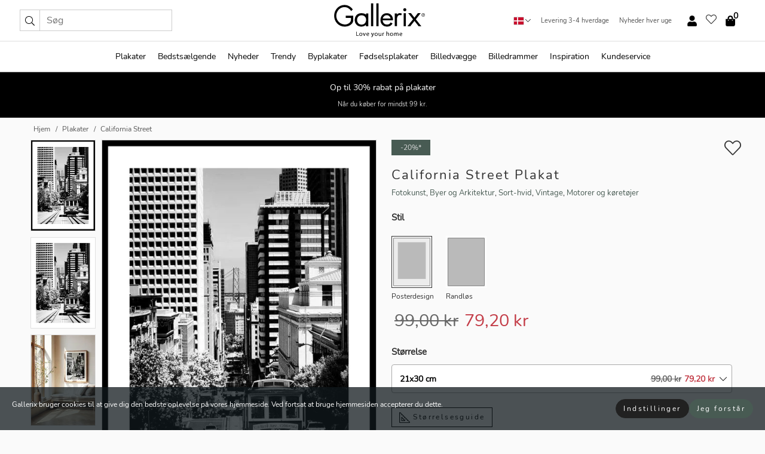

--- FILE ---
content_type: text/html; charset=UTF-8
request_url: https://gallerix-home.dk/plakat/3936-california-street
body_size: 22657
content:
<!DOCTYPE html>
<html lang="da-DK">

<head><script>(function(w,i,g){w[g]=w[g]||[];if(typeof w[g].push=='function')w[g].push(i)})
(window,'GTM-NKPLNM7','google_tags_first_party');</script><script>(function(w,d,s,l){w[l]=w[l]||[];(function(){w[l].push(arguments);})('set', 'developer_id.dYzg1YT', true);
		w[l].push({'gtm.start':new Date().getTime(),event:'gtm.js'});var f=d.getElementsByTagName(s)[0],
		j=d.createElement(s);j.async=true;j.src='/62sa/';
		f.parentNode.insertBefore(j,f);
		})(window,document,'script','dataLayer');</script>
  <title>
    California Street Plakat | Fotokunst | Gallerix-home.dk  </title>
  <meta name="description" content="Plakat California Street. Plakat med et sort-hvidt fotografi af en sporvogn, der ruller ned ad en stejl gade omgivet af høje skyskrabere og grønne træer..." />
  <link rel="preload" href="/node_modules/photoswipe/dist/photoswipe.css?v=5.3.3" as="style"
    onload="this.onload=null;this.rel='stylesheet'">
  <!-- <link rel="preload" href="/node_modules/photoswipe/dist/default-skin/default-skin.css" as="style" onload="this.onload=null;this.rel='stylesheet'"> -->

  <meta property="og:title" content="California Street">
  <meta property="og:description"
    content="Plakat med et sort-hvidt fotografi af en sporvogn, der ruller ned ad en stejl gade omgivet af høje skyskrabere og grønne træer i San Franciscos centrum. I det fjerne er både Bay Bridge og Golden Gate Bridge synlige, hvilket placerer motivet i den ikoniske amerikanske by. Den sort-hvide stil giver plakaten et klassisk, tidløst udtryk, der komplementerer både gangen og stuen.">
  <meta property="og:type" content="product">
  <meta property="og:url" content="https://gallerix-home.dk/plakat/3936-california-street">
  <meta property="og:site_name" content="Gallerix-home.dk">
  <meta property="product:retailer_item_id" content="3936">
  <meta property="product:availability" content="instock">

  <link rel="alternate" hreflang="sv-se" href="https://gallerix.se/poster/3936-california-street"><link rel="alternate" hreflang="de-de" href="https://gallerix.de/poster/3936-california-street"><link rel="alternate" hreflang="da-dk" href="https://gallerix-home.dk/plakat/3936-california-street"><link rel="alternate" hreflang="en-gb" href="https://gallerix.co.uk/poster/3936-california-street"><link rel="alternate" hreflang="fi-fi" href="https://gallerix.fi/juliste/3936-california-street"><link rel="alternate" hreflang="nl-nl" href="https://gallerix.nl/poster/3936-california-street"><link rel="alternate" hreflang="de-at" href="https://gallerix.at/poster/3936-california-street"><link rel="alternate" hreflang="pl-pl" href="https://gallerix.pl/plakat/3936-california-street"><link rel="alternate" hreflang="fr-fr" href="https://gallerix.fr/affiche/3936-california-street"><link rel="alternate" hreflang="es-es" href="https://gallerix.es/poster/3936-california-street"><link rel="alternate" hreflang="cs-cz" href="https://gallerix.cz/plakat/3936-california-street"><link rel="alternate" hreflang="it-it" href="https://gallerix.it/poster-stampe/3936-california-street"><link rel="alternate" hreflang="en-ie" href="https://gallerix.ie/poster/3936-california-street"><link rel="alternate" hreflang="nl-be" href="https://gallerix.be/poster/3936-california-street"><link rel="alternate" hreflang="hu-hu" href="https://gallerix.hu/poszter/3936-california-street"><link rel="alternate" hreflang="sk-sk" href="https://gallerix.sk/plagat/3936-california-street"><link rel="alternate" hreflang="de-ch" href="https://gallerix.ch/poster/3936-california-street"><link rel="alternate" hreflang="pt-pt" href="https://gallerix.pt/poster/3936-california-street"><link rel="alternate" hreflang="fr-lu" href="https://gallerix.lu/affiche/3936-california-street"><link rel="alternate" hreflang="nb-no" href="https://gallerix-home.no/plakat/3936-california-street"><link rel="alternate" hreflang="et-ee" href="https://gallerix.ee/poster/3936-california-street"><link rel="alternate" hreflang="lv-lv" href="https://gallerix.lv/plakats/3936-california-street"><link rel="alternate" hreflang="lt-lt" href="https://gallerix.lt/plakatas/3936-california-street"><link rel="alternate" hreflang="ro-ro" href="https://gallerix.ro/poster/3936-california-street">
  <!-- PRECONNECTS -->

<!-- <link href="https://www.googletagmanager.com" rel="preconnect">
<link href="https://googleads.g.doubleclick.net" rel="preconnect">
<link href="https://www.google-analytics.com" rel="preconnect"> -->

<!-- <link href="//www.googletagmanager.com" rel="dns-prefetch">
<link href="//googleads.g.doubleclick.net" rel="dns-prefetch">
<link href="//www.google-analytics.com" rel="dns-prefetch"> -->


<!-- <link href="https://connect.facebook.net" rel="preconnect">
<link href="//connect.facebook.net" rel="dns-prefetch"> -->
<!-- <link href="https://bat.bing.com" rel="preconnect"> -->
<!-- <link href="//bat.bing.com" rel="dns-prefetch"> -->
<!-- <link href="https://e.clarity.ms" rel="preconnect"> -->
<!-- <link href="//e.clarity.ms" rel="dns-prefetch"> -->
<!-- <link href="https://s.pinimg.com" rel="preconnect"> -->
<!-- <link href="//s.pinimg.com" rel="dns-prefetch"> -->

<!-- FONTS -->
<link rel="preload" href="/fonts/Nunito_Sans/NunitoSans-400-latin.woff2" as="font" type="font/woff2" crossorigin>
<link rel="preload" href="/fonts/Nunito_Sans/NunitoSans-400-latin-ext.woff2" as="font" type="font/woff2" crossorigin>
<link rel="preload" href="/fonts/Montserrat/Montserrat-300-latin.woff2" as="font" type="font/woff2" crossorigin>
<link rel="preload" href="/fonts/Montserrat/Montserrat-300-latin-ext.woff2" as="font" type="font/woff2" crossorigin>
<!-- <link rel="preconnect" href="https://fonts.googleapis.com">
<link rel="preconnect" href="https://fonts.gstatic.com" crossorigin>
<link href="https://fonts.googleapis.com/css2?family=Montserrat:wght@300;500&family=Nunito+Sans&display=swap" rel="stylesheet"> -->

<link rel="preload" href="/lib/fontawesome/webfonts/fa-solid-900.woff2" as="font" type="font/woff2" crossorigin>
<link rel="preload" href="/lib/fontawesome/webfonts/fa-light-300.woff2" as="font" type="font/woff2" crossorigin>
<link rel="preload" href="/lib/fontawesome/webfonts/fa-regular-400.woff2" as="font" type="font/woff2" crossorigin>
<!-- <link rel="preload" href="/lib/fontawesome/webfonts/fa-brands-400.woff2" as="font" type="font/woff2" crossorigin> -->


<meta http-equiv="Content-Type" content="text/html; charset=utf-8" />
<meta http-equiv="Content-Language" content="da" />
<meta name="viewport" content="width=device-width, initial-scale=1">
<!-- <meta name="robots" content="INDEX,FOLLOW"/> -->

<link rel="stylesheet" href="/dist/css/bootstrap-grid.min.css" />


<style>
  @font-face{font-family:Montserrat;font-style:normal;font-weight:300;font-display:swap;src:local("Montserrat"),url(/fonts/Montserrat/Montserrat-300-latin-ext.woff2) format("woff2");unicode-range:U+0100-024F,U+0259,U+1E00-1EFF,U+2020,U+20A0-20AB,U+20AD-20CF,U+2113,U+2C60-2C7F,U+A720-A7FF}@font-face{font-family:Montserrat;font-style:normal;font-weight:300;font-display:swap;src:local("Montserrat"),url(/fonts/Montserrat/Montserrat-300-latin.woff2) format("woff2");unicode-range:U+0000-00FF,U+0131,U+0152-0153,U+02BB-02BC,U+02C6,U+02DA,U+02DC,U+2000-206F,U+2074,U+20AC,U+2122,U+2191,U+2193,U+2212,U+2215,U+FEFF,U+FFFD}@font-face{font-family:Montserrat;font-style:normal;font-weight:500;font-display:swap;src:local("Montserrat"),url(/fonts/Montserrat/Montserrat-500.woff2) format("woff2");unicode-range:U+0100-024F,U+0259,U+1E00-1EFF,U+2020,U+20A0-20AB,U+20AD-20CF,U+2113,U+2C60-2C7F,U+A720-A7FF}@font-face{font-family:Montserrat;font-style:normal;font-weight:500;font-display:swap;src:local("Montserrat"),url(/fonts/Montserrat/Montserrat-500.woff2) format("woff2");unicode-range:U+0000-00FF,U+0131,U+0152-0153,U+02BB-02BC,U+02C6,U+02DA,U+02DC,U+2000-206F,U+2074,U+20AC,U+2122,U+2191,U+2193,U+2212,U+2215,U+FEFF,U+FFFD}@font-face{font-family:"Nunito Sans";font-style:normal;font-weight:400;font-display:swap;src:local("Nunito Sans"),url(/fonts/Nunito_Sans/NunitoSans-400-latin-ext.woff2) format("woff2");unicode-range:U+0100-024F,U+0259,U+1E00-1EFF,U+2020,U+20A0-20AB,U+20AD-20CF,U+2113,U+2C60-2C7F,U+A720-A7FF}@font-face{font-family:"Nunito Sans";font-style:normal;font-weight:400;font-display:swap;src:local("Nunito Sans"),url(/fonts/Nunito_Sans/NunitoSans-400-latin.woff2) format("woff2");unicode-range:U+0000-00FF,U+0131,U+0152-0153,U+02BB-02BC,U+02C6,U+02DA,U+02DC,U+2000-206F,U+2074,U+20AC,U+2122,U+2191,U+2193,U+2212,U+2215,U+FEFF,U+FFFD}</style>
<style>
  :root{--orange:coral;--red:#cd1f26;--gallerixGreen:#475b52;--gallerixLightGreen:#a5b3a7;--header-font-family:Montserrat,sans-serif;--text-font-family:"Nunito Sans",sans-serif}*,:after,:before{-moz-box-sizing:border-box;-webkit-box-sizing:border-box;box-sizing:border-box}html{-ms-text-size-adjust:100%;-webkit-text-size-adjust:100%;-webkit-font-smoothing:antialiased}body{margin:0;color:#333;background:#fafafa;font-family:var(--text-font-family);font-size:14px}svg:not(:root){overflow:hidden}a{color:var(--gallerixGreen);text-decoration:none;background-color:transparent}.icon{display:inline-block;width:1em;height:1em;stroke-width:0;stroke:currentColor;fill:currentColor;pointer-events:none;line-height:1}.btn{position:relative;display:inline-block;outline:0;z-index:1;padding:.5em 1em;border-radius:0;font-size:12px;text-align:center;letter-spacing:.2em;font-family:var(--text-font-family);font-weight:400;text-decoration:none;cursor:pointer}.btn--big{text-transform:uppercase;padding:1.6em 2.4em}.btn--round{border-radius:18px;font-family:var(--text-font-family);padding:5px 15px}.topbar__left,.topbar__right{height:100%;display:flex;align-items:center}.topbar__right{justify-content:flex-end}.topbar-mobile-menu{display:flex;align-items:center;gap:.8em}@media only screen and (min-width:768px){.topbar-mobile-menu{display:none}}#hamburger-nav-icon{width:25px;height:20px;position:relative;margin:14px auto 10px 10px;-webkit-transform:rotate(0);-moz-transform:rotate(0);-o-transform:rotate(0);transform:rotate(0);-webkit-transition:.5s ease-in-out;-moz-transition:.5s ease-in-out;-o-transition:.5s ease-in-out;transition:.5s ease-in-out;cursor:pointer;z-index:1001}#hamburger-nav-icon span{display:block;position:absolute;height:1px;width:100%;background:#222;border-radius:1px;opacity:1;left:0;-webkit-transform:rotate(0);-moz-transform:rotate(0);-o-transform:rotate(0);transform:rotate(0);-webkit-transition:.25s ease-in-out;-moz-transition:.25s ease-in-out;-o-transition:.25s ease-in-out;transition:.25s ease-in-out}.hover-menu{position:relative;text-align:center;display:flex;align-items:center;float:right;padding:0;margin:0;height:100%}.hover-button{padding:0 8px;position:relative;z-index:10;display:block;width:100%;height:100%;cursor:pointer;-webkit-backface-visibility:hidden;backface-visibility:hidden;color:#000}.hover-panel{overflow:auto;position:fixed;width:480px;max-width:90%;height:auto;min-height:100%;top:0;bottom:0;padding:0;text-align:left;background:#fff;z-index:1266;-webkit-overflow-scrolling:touch;transition:all .6s cubic-bezier(.2,1,.3,1);color:#333}.hover-panel-right{right:-480px;border-left:1px solid #333}.items-in-cart{position:absolute;right:2px;top:-8px;font-weight:700;font-family:var(--text-font-family)}.site-menu{padding:0;list-style:none;width:100%;margin:0}.site-menu>li{display:inline-block;color:#000}.site-menu a{color:#000}.site-menu a:hover{text-decoration:none}.site-menu>li>a{margin:0 8px;line-height:50px;display:block}.site-menu .main-sub-container{background:#fff;position:absolute;left:0;top:51px;z-index:75;width:100%;text-align:left;background:#fefefe;display:none;color:#000;padding-bottom:15px;border-top:2px solid #ccc;border-bottom:2px solid #ccc;box-shadow:inset 0 10px 22px -23px rgba(0,0,0,.75)}.site-menu .main-sub-container.show{display:block}.main-sub-container .sub-container-wrapper{display:flex;flex-direction:column;justify-content:space-around}.site-menu .main-sub-container>div{padding:0 20px}.site-menu .main-sub-container .top-horizontal{display:flex;padding:20px;margin-bottom:20px;border-bottom:1px solid #ccc}.site-menu .main-sub-container .bottom-horizontal{display:flex}.site-menu .top-horizontal a{font-weight:700;margin-right:20px}.site-menu a:hover{color:#999}.site-menu>li:before{position:absolute;bottom:0;content:" ";border-right:7px solid transparent;border-bottom:7px solid #ccc;border-left:7px solid transparent;transform:translateX(-50%);width:0;height:0;opacity:0}.site-menu>li:hover:before{opacity:.9}.site-menu .main-sub-container ul{list-style:none;padding:0;padding:0 25px;border-left:1px solid #ccc}.site-menu .main-sub-container ul:first-child{border-left:none}.site-menu .main-sub-container ul.extend-prev-ul{padding-top:40px;border-left:none}.site-menu .main-sub-container ul .sub-heading{font-weight:700;padding:10px 0}.topbar .web-logo img{height:76px}.country-selector__overlay{position:fixed;top:0;bottom:0;left:0;right:0;z-index:10;display:none;background:0 0}.country-selector .icon--chevron-up{font-size:.6rem;transform:rotate(180deg)}.flag-icon{width:16px;height:12px;box-shadow:0 0 1px #000}.country-list{opacity:0;position:absolute;z-index:-1;top:100%;right:0}.camp-mark{display:inline-block;padding:4px 15px;background-color:var(--gallerixGreen);background-position:initial;background-repeat:initial;background:var(--gallerixGreen);color:#ddd;font-size:11px;text-transform:uppercase}.camp-mark.product-page{margin-bottom:20px;margin-right:10px;font-size:12px}.header-search{border:1px solid #d9d9d9;display:flex;align-items:center}.header-search__btn{background:0 0;border:0;font-size:1rem;padding:0 .5em}.header-search__input{background:0 0;border:0;font-size:1rem;padding:.3em .7em;border-left:1px solid #d9d9d9;outline:transparent}.input-group{position:relative;display:-ms-flexbox;display:flex;-ms-flex-wrap:wrap;flex-wrap:wrap;-ms-flex-align:stretch;align-items:stretch;width:100%}.label-inv-term{position:absolute;left:-9999px}.gallery-search-input-group .input-group-prepend{background-color:#fff;font-size:16px}.gallery-search-input-group .form-control,.gallery-search-input-group .input-group-prepend{border-color:#ccc;border-radius:1px;font-size:16px}.input-group-prepend{margin-right:-1px}.input-group-append,.input-group-prepend{display:-ms-flexbox;display:flex}.input-group>.input-group-append:last-child>.btn:not(:last-child):not(.dropdown-toggle),.input-group>.input-group-append:last-child>.input-group-text:not(:last-child),.input-group>.input-group-append:not(:last-child)>.btn,.input-group>.input-group-append:not(:last-child)>.input-group-text,.input-group>.input-group-prepend>.btn,.input-group>.input-group-prepend>.input-group-text{border-top-right-radius:0;border-bottom-right-radius:0}.gallery-search-input-group .input-group-prepend,.gallery-search-input-group .input-group-text{background-color:#fff;font-size:12px}.input-group-text{display:-ms-flexbox;display:flex;-ms-flex-align:center;align-items:center;padding:.375rem .75rem;margin-bottom:0;font-size:1rem;font-weight:400;line-height:1.5;color:#495057;text-align:center;white-space:nowrap;background-color:#e9ecef;border:1px solid #ced4da;border-radius:.25rem}.form-control{display:block;width:100%;height:calc(1.5em + .75rem + 2px);padding:.375rem .75rem;font-size:1rem;font-weight:400;line-height:1.5;color:#495057;background-color:#fff;background-clip:padding-box;border:1px solid #ced4da;border-radius:.25rem;transition:border-color .15s ease-in-out,box-shadow .15s ease-in-out}.input-group>.custom-file,.input-group>.custom-select,.input-group>.form-control,.input-group>.form-control-plaintext{position:relative;-ms-flex:1 1 auto;flex:1 1 auto;width:1%;min-width:0;margin-bottom:0}.float-left{float:left}@media (max-width:992px){.navbar-left,.navbar-right{display:none}.navbar{position:absolute;left:-1000px}.site-menu .top-horizontal a{margin-bottom:8px}.topbar{top:0;left:0;height:45px;width:100%;z-index:1205;background:#fff;border-bottom:1px solid #ccc;text-align:center}.topbar.row{margin:0}.topbar .web-logo img{height:32px;text-align:center}.site-menu{position:fixed;width:480px;max-width:90%;height:auto;min-height:100%;top:45px;bottom:0;padding:0 0 45px 0;text-align:left;background:#fff;z-index:1011;overflow-y:scroll;-webkit-overflow-scrolling:touch;transition:all .6s cubic-bezier(.2,1,.3,1);color:#333;left:-480px;border-right:1px solid #333}.site-menu.panel-active{left:-16px}.site-menu>li{display:block;padding-left:16px;position:relative;border-bottom:1px solid #eee}.site-menu li a{display:block}.site-menu li .main-sub-container{transition:all linear .2s;display:none}.site-menu>li.active .main-sub-container{display:block}.site-menu .main-sub-container .bottom-horizontal,.site-menu .main-sub-container .top-horizontal{flex-direction:column;padding:11px 0 11px 10px;margin-bottom:7px}.site-menu .main-sub-container ul{min-height:0}.site-menu .main-sub-container ul.extend-prev-ul{padding-top:0}.site-menu li .main-sub-container+i{position:absolute;right:13px;top:18px;transition:all linear .2s}.site-menu li.active .main-sub-container+i{transform:rotate(180deg)}.site-menu .main-sub-container{border:none;position:relative;padding:3px 0;top:0;left:0}.site-menu>li:before{display:none}.site-menu .main-sub-container ul{border-left:none;padding:0 0 0 7px;margin-left:3px;float:none}.search-form{width:100%;position:absolute;top:-100px;left:0;background:#fff}.search-form.active{top:45px;border-bottom:1px solid #eee;padding:13px 10px}n-sub-container ul li{padding:5px 0}.site-menu>li .navbar-text{width:100%;display:block;padding:0}}.top-menu-icon{font-size:18px}@media (min-width:768px){header .navbar-right ul{opacity:1}}.heading{letter-spacing:.2em;text-transform:uppercase;font-weight:300;font-family:var(--header-font-family)}.line-header,h2.header{position:relative;color:#303030;font-size:16px;margin:50px 0 30px;width:100%}.line-header:before,h2.header:before{content:"";display:block;border-top:solid 1px #c1c1c1;width:100%;height:1px;position:absolute;top:50%;z-index:1}.line-header span,h2.header span{background:#fafafa;padding:0 20px;position:relative;z-index:5}.text-center{text-align:center!important}.jumbo{width:100%;height:25vh;align-items:center;justify-content:center;display:flex;position:relative}@media only screen and (min-width:576px){.jumbo{height:45vh}}@media only screen and (min-width:768px){.jumbo{height:calc(100vh - 172px)}}.jumbo--fs{height:calc(100vh - 172px)}.jumbo--fs .jumbo__shield{display:flex!important}.jumbo__img{position:absolute;width:100%;height:100%;object-fit:cover;top:0;right:0;bottom:0;left:0;z-index:-1}.jumbo__shield{flex-direction:column;color:#fff;text-align:center;padding:25px;background:rgba(0,0,0,.3);display:none}@media only screen and (min-width:768px){.jumbo__shield{padding:100px;display:flex!important}}.jumbo__shield .heading,.jumbo__shield p{margin-bottom:15px}@media only screen and (min-width:768px){.jumbo__shield{padding:100px}}.jumbo small{font-size:.95rem;font-weight:400}@media only screen and (min-width:768px){.jumbo small{font-size:.75rem}}.jumbo__title{font-size:1.2rem;font-weight:400}@media only screen and (min-width:768px){.jumbo__title{font-size:1.8rem;font-weight:300}}.jumbo__btn{margin-top:1em}.usp-banner{background:#fff;text-align:center;color:#4d4d4d;font-size:.7rem}.usp-banner--mobile{display:block;border-bottom:1px solid #eee}@media only screen and (min-width:992px){.usp-banner--mobile{display:none}}.usp-banner--desktop{display:none}@media only screen and (min-width:992px){.usp-banner--desktop{display:block;margin-right:1em}}.usp-banner>ul{display:inline-block;margin:0;padding:0}.usp-banner>ul>li{display:inline-block;padding:0 7px;line-height:35px}.info-banner{text-align:center;width:100%;z-index:72}.info-banner__item{width:100%;z-index:0;font-size:1rem;display:none;z-index:1;line-height:28px;padding:10px 0}@media only screen and (min-width:768px){.info-banner__item{line-height:31px}}.info-banner__item--active{display:block!important}.campaign-marks{display:flex;justify-content:center;margin-bottom:5px}.gallery-list,.product-item{position:relative;padding:0 1px;font-size:11px;margin:10px 0;padding:0 6px;display:flex;flex-direction:column}@media only screen and (min-width:768px){.product-item{padding:0 2%}}.product-item__details{margin-top:auto;display:flex;justify-content:space-between;text-align:center;position:relative}.product-item__details .list-info{flex:1 1 auto;max-width:100%}@media (min-width:768px){.product-item__details .list-fav{position:absolute;right:2px;top:0}}.product-item__img{margin-bottom:10px;position:relative;padding-bottom:140.1%;height:0}.product-item__img img{border:1px solid #ccc;max-width:100%;width:100%;height:auto;position:absolute;top:0;right:0;bottom:0;left:0;margin:auto}.product-item__img img.crossfadebottom{position:absolute;opacity:0;transition:all .3s ease-in}.product-item__title{color:#333;font-size:.9rem;margin:0;line-height:1.5rem;overflow:hidden;text-overflow:ellipsis;white-space:nowrap}.star-rating-holder{display:flex}.star-rating-holder .star{width:26px;height:26px;margin-right:1px;color:#000;display:flex;align-items:center}.star-rating-holder .star-small{padding:3px 3px;font-size:18px}.star-rating-holder .star-medium{padding:3px 5px;font-size:25px}.star-rating-holder .star-large{padding:8px 15px;font-size:25px}.container,.container-fluid,.container-lg,.container-md,.container-sm,.container-xl{width:100%;padding-right:15px;padding-left:15px;margin-right:auto;margin-left:auto}.d-flex{display:flex}.fa,.fab,.fad,.fal,.far,.fas{-moz-osx-font-smoothing:grayscale;-webkit-font-smoothing:antialiased;display:inline-block;font-style:normal;font-variant:normal;text-rendering:auto;line-height:1}.fa,.fas{font-family:'Font Awesome 5 Pro';font-weight:900}.fal{font-family:'Font Awesome 5 Pro';font-weight:300}.fab{font-family:'Font Awesome 5 Brands';font-weight:400}.fa-fw{text-align:center;width:1.25em}.slider{position:relative;margin-left:-15px;margin-right:-15px}@media only screen and (min-width:768px){.slider{margin-left:0;margin-right:0}}.slider__frame{overflow:hidden}.slider__wrapper{overflow-x:scroll;padding-left:15px;margin-left:0;margin-right:0}@media only screen and (min-width:768px){.slider__wrapper{padding-left:15px;margin-left:-15px;margin-right:-15px}}.slider__wrapper::-webkit-scrollbar{display:none}.slider__list{display:flex;list-style-type:none;margin:0;padding:0;position:relative}.slider__item{width:47%;padding:0 15px 0 0!important;flex-shrink:0}@media only screen and (min-width:768px){.slider__item{width:16.6666666667%}}.slider__btn{display:none;position:absolute;top:50%;transform:translateY(-50%);z-index:1;font-size:25px;background:0 0;border:0}@media only screen and (min-width:768px){.slider__btn{display:flex}}.slider__btn--prev{left:0;transform:rotate(-90deg)}@media only screen and (min-width:1300px){.slider__btn--prev{left:-75px}}.slider__btn--next{right:0;transform:rotate(90deg)}@media only screen and (min-width:1300px){.slider__btn--next{right:-75px}}.breadcrumbs{margin:10px 0 15px;padding:0}.breadcrumbs a{color:#565656}.breadcrumbs>li{color:#565656;display:inline-block;font-size:12px}.breadcrumbs>li:first-child:before{content:"";margin:0}.breadcrumbs>li:before{font-family:var(--text-font-family);content:"/";margin:0 5px}</style>


  <link rel="canonical" href="https://gallerix-home.dk/plakat/3936-california-street" />

<link rel="icon" type="image/png" href="https://gallerix-home.dk/img/favicon.png?1" />
<link rel="apple-touch-icon" href="https://gallerix-home.dk/img/favicon.png?1"/>
<link rel="icon" type="image/svg+xml" href="https://gallerix-home.dk/img/favicon.svg?1" />
<link rel="preload" href="/vendor/twbs/bootstrap/dist/css/bootstrap.min.css" as="style" onload="this.onload=null;this.rel='stylesheet'">
<noscript><link rel="stylesheet" href="/vendor/twbs/bootstrap/dist/css/bootstrap.min.css"></noscript>

<!-- <link rel="stylesheet" href="/lib/fontawesome/css/all.min.css" /> -->



<link rel="preload" href="/lib/fontawesome/css/bare.min.css?rel=1766144796396" as="style" onload="this.onload=null;this.rel='stylesheet'">
<noscript><link rel="stylesheet" href="/lib/fontawesome/css/bare.min.css?rel=1766144796396"></noscript>


<link rel="stylesheet" href="/dist/css/style.min.css?rel=1766144796396" />


<script>
const siteSettings = {
  locale: "da_DK",
  currencyCode: "DKK",
  countryCode: "dk",
  languageCode: "da",
  clerkKey: "UEyGsF2HskDKFTHk8cbHFUiP4gj00Ojw",
  vatPercentage: 25.00,
  siteUrl: "https://gallerix-home.dk",
};

const visitor = {
  uniqid: "PziFAPU6bjX0HWdMQBhpva10S",
};

const locale = "da_DK";
</script>

<script>
window.dataLayer = window.dataLayer || [];
</script>

<script>
  function gtag(){
    window.dataLayer.push(arguments);
  }
</script>

<!-- Google Tag Manager -->
<script>
(function(w,d,s,l,i){w[l]=w[l]||[];w[l].push({'gtm.start':
new Date().getTime(),event:'gtm.js'});var f=d.getElementsByTagName(s)[0],
j=d.createElement(s),dl=l!='dataLayer'?'&l='+l:'';j.async=true;j.src=
'https://www.googletagmanager.com/gtm.js?id='+i+dl;f.parentNode.insertBefore(j,f);
})(window,document,'script','dataLayer','GTM-NKPLNM7');
</script>
<!-- End Google Tag Manager -->


<!-- Facebook Pixel Code
<script>
    !function(f,b,e,v,n,t,s){if(f.fbq)return;n=f.fbq=function(){n.callMethod?
    n.callMethod.apply(n,arguments):n.queue.push(arguments)};if(!f._fbq)f._fbq=n;
    n.push=n;n.loaded=!0;n.version='2.0';n.queue=[];t=b.createElement(e);t.async=!0;
    t.src=v;s=b.getElementsByTagName(e)[0];s.parentNode.insertBefore(t,s)}(window,
    document,'script','https://connect.facebook.net/en_US/fbevents.js');
    fbq('init', '337926019941974'); // Insert your pixel ID here.
    fbq('track', 'PageView');
</script>
<noscript><img height="1" width="1" style="display:none" src="https://www.facebook.com/tr?id=337926019941974&ev=PageView&noscript=1"/></noscript>
DO NOT MODIFY -->
<!-- End Facebook Pixel Code -->

<!-- Pinterest Tag -->
<!-- <script>
!function(e){if(!window.pintrk){window.pintrk = function () {
window.pintrk.queue.push(Array.prototype.slice.call(arguments))};var
  n=window.pintrk;n.queue=[],n.version="3.0";var
  t=document.createElement("script");t.async=!0,t.src=e;var
  r=document.getElementsByTagName("script")[0];
  r.parentNode.insertBefore(t,r)}}("https://s.pinimg.com/ct/core.js");
pintrk('load', '2613795467105');
pintrk('page');
</script>
<noscript>
<img height="1" width="1" style="display:none;" alt=""
  src="https://ct.pinterest.com/v3/?event=init&tid=2613795467105&pd[em]=<hashed_email_address>&noscript=1" />
</noscript> -->
<!-- end Pinterest Tag -->

<!-- Bing tag --><!--
<script>
  (function(w,d,t,r,u)
  {
    var f,n,i;
    w[u]=w[u]||[],f=function()
    {
      var o={ti:"137005617"};
      o.q=w[u],w[u]=new UET(o),w[u].push("pageLoad")
    },
    n=d.createElement(t),n.src=r,n.async=1,n.onload=n.onreadystatechange=function()
    {
      var s=this.readyState;
      s&&s!=="loaded"&&s!=="complete"||(f(),n.onload=n.onreadystatechange=null)
    },
    i=d.getElementsByTagName(t)[0],i.parentNode.insertBefore(n,i)
  })
  (window,document,"script","//bat.bing.com/bat.js","uetq");
</script>-->
<!-- End Bing tag -->

<!-- Start of Clerk.io E-commerce Personalisation tool - www.clerk.io -->
<script type="text/javascript">
    (function(w,d){
    var e=d.createElement('script');e.type='text/javascript';e.async=true;
    e.src=(d.location.protocol=='https:'?'https':'http')+'://cdn.clerk.io/clerk.js';
    var s=d.getElementsByTagName('script')[0];s.parentNode.insertBefore(e,s);
    w.__clerk_q=w.__clerk_q||[];w.Clerk=w.Clerk||function(){w.__clerk_q.push(arguments)};
    })(window,document);

    Clerk('config', {
      key: 'UEyGsF2HskDKFTHk8cbHFUiP4gj00Ojw',
      visitor: 'PziFAPU6bjX0HWdMQBhpva10S',
      debug: {
        enable: false,
        level: 'log'
      }
    });
</script>
<!-- End of Clerk.io E-commerce Personalisation tool - www.clerk.io -->
  <style>
    .favourite-flap{background:#fff;position:fixed;bottom:110px;right:-7px;color:#333;border:1px solid #eee;border-right:none;padding:7px 12px 7px 7px;border-radius:10px 0 0 10px;z-index:500;transition:all .2s ease}.main-product-image img{width:100%}.product-images{padding:0 0 35px 0;display:flex}.main-product-image a{position:relative;display:block;padding-bottom:calc(800 / 571 * 100%)}.main-product-image img{position:absolute;top:0;left:0;width:100%}.main-product-image{order:2;width:80%;padding:0 10px}.product-thumbs{order:1;width:20%;margin-top:0;overflow:hidden;list-style:none;padding:0 0 0 10px}.product-thumbs img{width:100%;border:1px solid #e1e1e1}.product-thumb{min-height:30px;transition:opacity .15s ease-in;width:100%;margin-bottom:10px}.product-thumb:last-child{margin-bottom:0}.product-thumb--portrait img{aspect-ratio:50/70}.product-thumb--landscape img{aspect-ratio:70/50}@media (max-width:767px){.product-images{padding:0 0 20px}.main-product-image{width:80%}.product-thumbs{order:2;width:20%;margin-top:0;padding:0 8px}.product-thumb{width:100%;margin-bottom:10px}.product-thumb:last-child{margin-bottom:0}}.gallery-product-title{font-size:22px;margin-top:0;letter-spacing:2px;font-weight:300}.product-option-img>li:first-child{margin-left:0}.product-option-img>li{float:left;margin:10px;cursor:pointer}.product-option-img span{font-size:12px;display:block;padding-top:5px}.product-option-img img{padding:2px;border:1px solid #fff}.view-frames{width:100%}.product-option__header,.product-options h4{font-weight:700;font-size:15px;margin:20px 0 10px}#btn-add-cart+ul{list-style:none;display:flex;margin:0;padding:0;width:100%;justify-content:space-evenly}#btn-add-cart+ul li{margin:10px 5px}.gallery-price{color:#333;font-weight:300;font-size:40px}  </style>
  <script>
    const productData = {
      id: '3936',
      name: `California Street`,
      category: 'poster'
    };
  </script>
</head>

<body itemscope itemtype="http://schema.org/ItemPage">
  <!-- Google Tag Manager (noscript) -->
<noscript><iframe src="https://www.googletagmanager.com/ns.html?id=GTM-NKPLNM7" height="0" width="0" style="display:none;visibility:hidden"></iframe></noscript>
<!-- End Google Tag Manager (noscript) -->
 
<meta itemprop="url" content="https://gallerix-home.dk/plakat/3936-california-street" />
<header class="navigation ">
  <!-- search dialog -->
  <div class="search-dialog container">
    <section class="search-dialog__body">
      <ul class="search-results" id="clerk-results"></ul>
      <div class="fs-dialog-search-area__no-items flex-center" style="display:none">
        <p>Din søgning gav ingen resultater.</p>
        <div class="btn btn-outline--white btn--big fs-dialog-search-area__close">Luk</div>
      </div>
      <br />
      <br />
      <div class="flex-center">
        <a href="/search" class="btn btn--black btn--big fs-dialog-search-area__btn" style="display:none;">Vis alle resultater</a>
      </div>
    </section>
  </div>
	<div class="topbar brand-area">
		<div class="topbar-left topbar__left">
			<div class="mobile-menu-btn topbar-mobile-menu">
				<div class="topbar-mobile-menu__btn" id="menu-btn">
					<div id="hamburger-nav-icon">
						<span></span>
						<span></span>
						<span></span>
						<span></span>
					</div>
				</div>
				<div class="topbar-mobile-menu__search open-search">
					<img src="/img/svg-icons/search.svg?47" fetchpriority="high" class="icon icon--search " />				</div>
			</div>

			<div class="search-form">
				<form class="w-70" method="get" action="/search" itemscope itemprop="potentialAction" itemtype="http://schema.org/SearchAction">
					<meta itemprop="target" content="https://gallerix-home.dk/search/?s={s}">
					
                    <div class="header-search">
            <div class="header-search__item">
              <button class="header-search__btn" role="button" aria-label="Søg"><img src="/img/svg-icons/search.svg?47" fetchpriority="high" class="icon icon--search " /></button>
            </div>
            <input type="text" name="s" class="header-search__item header-search__input" placeholder="Søg" value="" id="search_inp" itemprop="query-input" autocomplete="off" />
          </div>
          				</form>
			</div>
			
		</div>
		<div class="topbar-center  topbar__center">
			
			<a class="web-logo" href="https://gallerix-home.dk" style="z-index:1;">
				<picture>
					<source srcset="/img/logo_black.svg" media="(max-width:992px)" />
					<img alt="Gallerix logo" src="/img/gallerix_logo_slogan.svg" width="152" height="76" />
				</picture>

			</a>
		</div>
		<div class="topbar-right topbar__right">
		<div class="usp-banner usp-banner--desktop">
			<ul>
				<li>	
					<div class="country-selector">
						
						<svg class="flag-icon"><use xlink:href="/img/flags.svg?23#dk" /></svg>
						<img src="/img/svg-icons/chevron-up.svg?47" fetchpriority="high" class="icon icon--chevron-up " />						
						<div class="country-selector__overlay"></div>
						<ul class="country-list">
						<li class="country-list__item"><a href="https://gallerix.be"><svg class="flag-icon"><use xlink:href="/img/flags.svg?23#be" /></svg> België</a></li><li class="country-list__item"><a href="https://gallerix.cz"><svg class="flag-icon"><use xlink:href="/img/flags.svg?23#cz" /></svg> Česká republika</a></li><li class="country-list__item"><a href="https://gallerix-home.dk"><svg class="flag-icon"><use xlink:href="/img/flags.svg?23#dk" /></svg> Danmark</a></li><li class="country-list__item"><a href="https://gallerix.de"><svg class="flag-icon"><use xlink:href="/img/flags.svg?23#de" /></svg> Deutschland</a></li><li class="country-list__item"><a href="https://gallerix.ee"><svg class="flag-icon"><use xlink:href="/img/flags.svg?23#ee" /></svg> Eesti</a></li><li class="country-list__item"><a href="https://gallerix.es"><svg class="flag-icon"><use xlink:href="/img/flags.svg?23#es" /></svg> España</a></li><li class="country-list__item"><a href="https://gallerix.fr"><svg class="flag-icon"><use xlink:href="/img/flags.svg?23#fr" /></svg> France</a></li><li class="country-list__item"><a href="https://gallerix.ie"><svg class="flag-icon"><use xlink:href="/img/flags.svg?23#ie" /></svg> Ireland</a></li><li class="country-list__item"><a href="https://gallerix.it"><svg class="flag-icon"><use xlink:href="/img/flags.svg?23#it" /></svg> Italia</a></li><li class="country-list__item"><a href="https://gallerix.lv"><svg class="flag-icon"><use xlink:href="/img/flags.svg?23#lv" /></svg> Latvija</a></li><li class="country-list__item"><a href="https://gallerix.lt"><svg class="flag-icon"><use xlink:href="/img/flags.svg?23#lt" /></svg> Lietuva</a></li><li class="country-list__item"><a href="https://gallerix.lu"><svg class="flag-icon"><use xlink:href="/img/flags.svg?23#lu" /></svg> Luxembourg</a></li><li class="country-list__item"><a href="https://gallerix.hu"><svg class="flag-icon"><use xlink:href="/img/flags.svg?23#hu" /></svg> Magyarország</a></li><li class="country-list__item"><a href="https://gallerix.nl"><svg class="flag-icon"><use xlink:href="/img/flags.svg?23#nl" /></svg> Nederland</a></li><li class="country-list__item"><a href="https://gallerix-home.no"><svg class="flag-icon"><use xlink:href="/img/flags.svg?23#no" /></svg> Norge</a></li><li class="country-list__item"><a href="https://gallerix.pl"><svg class="flag-icon"><use xlink:href="/img/flags.svg?23#pl" /></svg> Polska</a></li><li class="country-list__item"><a href="https://gallerix.pt"><svg class="flag-icon"><use xlink:href="/img/flags.svg?23#pt" /></svg> Portugal</a></li><li class="country-list__item"><a href="https://gallerix.ro"><svg class="flag-icon"><use xlink:href="/img/flags.svg?23#ro" /></svg> România</a></li><li class="country-list__item"><a href="https://gallerix.ch"><svg class="flag-icon"><use xlink:href="/img/flags.svg?23#ch" /></svg> Schweiz</a></li><li class="country-list__item"><a href="https://gallerix.sk"><svg class="flag-icon"><use xlink:href="/img/flags.svg?23#sk" /></svg> Slovensko</a></li><li class="country-list__item"><a href="https://gallerix.fi"><svg class="flag-icon"><use xlink:href="/img/flags.svg?23#fi" /></svg> Suomi</a></li><li class="country-list__item"><a href="https://gallerix.se"><svg class="flag-icon"><use xlink:href="/img/flags.svg?23#se" /></svg> Sverige</a></li><li class="country-list__item"><a href="https://gallerix.co.uk"><svg class="flag-icon"><use xlink:href="/img/flags.svg?23#gb" /></svg> United Kingdom</a></li><li class="country-list__item"><a href="https://gallerix.at"><svg class="flag-icon"><use xlink:href="/img/flags.svg?23#at" /></svg> Österreich</a></li>						</ul>
					</div>
				</li>
				<li>Levering 3-4 hverdage</li>
				<li>Nyheder hver uge</li>
			</ul>
		</div>
			<ul class="hover-menu">
				<li>
											<div class="hover-button login">
							<img src="/img/svg-icons/solid-user.svg?47" fetchpriority="high" class="icon icon--solid-user top-menu-icon" />						</div>
									</li>
				<li>
					<div class="hover-panel-trigger">
						<div class="hover-button favourite-icon">
							<i class="fal fa-fw fa-heart header-fav top-menu-icon"></i>
						</div>
						<div class="hover-panel hover-panel-right slide-in-fav">
							<div class="minicart-wrapper">
								<div class="minicart-header">
									<span class="cart-close"><i class="fal fa-fw fa-times"></i></span>
									<h4>Mine favoritter</h4>
									<div></div>
								</div>
								<div class="minicart-body scrollbar">
									<ul class="minicart-items">
										
									</ul>
								</div>
								
								<div class="minicart-footer">
									<div id="fav-share-btn">
										<button class="btn btn--green share-favourite w-100">Del din liste med dine favoritter</button>
									</div>
									<div id="fav-share-link" class="text-center" style="display:none;">
										<div><strong>Link til dine favoritter</strong></div>
										<a href=""></a>
									</div>
								</div>
							</div>
						</div>
					</div>
				</li>
				<li>
					<div class="hover-panel-trigger">
						<div class="hover-button header-cart-btn">
							<img src="/img/svg-icons/shopping-bag.svg?47" fetchpriority="high" class="icon icon--shopping-bag top-menu-icon " />							<span class="items-in-cart">0</span>
						</div>
						<div class="hover-panel hover-panel-right slide-in-cart">
							<div class="minicart-wrapper">
								<div class="minicart-header">
									<span class="cart-close"><i class="fal fa-fw fa-times"></i></span>
									<h4>Kurv</h4>
									<div></div>
								</div>
								<div class="minicart-body scrollbar">
									<ul class="minicart-items">
										
									</ul>
								</div>
								
								<div class="minicart-footer">
									<div class="minicart-total-discount" style="display:none">
										<div>Du sparer</div>
										<div class="minicart-discount-amount">0,00 kr</div>
									</div>
									<div class="minicart-total-summary">
										<div>I alt</div>
										<div class="minicart-total-sum">0,00 kr</div>
									</div>
									
									<a href="https://gallerix-home.dk/checkout" class="btn btn--big btn--green w-100">Til kassen</a>
									
								</div>
							</div>
						</div>
					</div>
				</li>
			</ul>
		</div>
	</div>

	<div class="navbar">
		<div class="navbar-left">
		</div>
		<div class="navbar-center">
		
			<ul class="site-menu">
				<li>
					<a href="https://gallerix-home.dk/plakater" class="menu-item">Plakater</a>
					<div class="main-sub-container">
						<div class="top-horizontal">
							<a href="https://gallerix-home.dk/fodselsplakat/">Fødselsplakater</a>
							<a href="https://gallerix-home.dk/plakatkort/">Byplakater</a>
							<a href="https://gallerix-home.dk/plakater">Alle plakater</a>
						</div>
						<div class="bottom-horizontal">
							<ul class="d-md-none d-xl-block">
								<li class="sub-heading"><a href="https://gallerix-home.dk/plakater">Toplister</a></li>
								<li><a href="https://gallerix-home.dk/plakater/popular" data-value="">Bedstsælgende</a></li>
								<li><a href="https://gallerix-home.dk/plakater/news" data-value="">Nyheder</a></li>
								<li><a href="https://gallerix-home.dk/plakater/trending" data-value="">Trendy</a></li>
							</ul>
							<ul>
								<li class="sub-heading"><a href="https://gallerix-home.dk/plakater">Galleri kategorier</a></li>
								<li><a href="https://gallerix-home.dk/plakater">Alle kategorier</a></li>
								<li><a href="https://gallerix-home.dk/plakater/1-abstrakt">Abstrakt</a></li><li><a href="https://gallerix-home.dk/plakater/97-akvarel">Akvarel</a></li><li><a href="https://gallerix-home.dk/plakater/49-beromte-kunstnere">Berømte kunstnere</a></li><li><a href="https://gallerix-home.dk/plakater/3-botanisk">Botanisk</a></li><li><a href="https://gallerix-home.dk/plakater/30-byer-og-arkitektur">Byer og Arkitektur</a></li><li><a href="https://gallerix-home.dk/plakater/2-borneplakater">Børneplakater</a></li><li><a href="https://gallerix-home.dk/plakater/21-dyr">Dyr</a></li><li><a href="https://gallerix-home.dk/plakater/165-festlige-hojtider">Festlige højtider</a></li><li><a href="https://gallerix-home.dk/plakater/24-fotokunst">Fotokunst</a></li><li><a href="https://gallerix-home.dk/plakater/26-grafisk">Grafisk</a></li></ul><ul class="extend-prev-ul"><li><a href="https://gallerix-home.dk/plakater/166-halloween">Halloween</a></li><li><a href="https://gallerix-home.dk/plakater/163-hunde">Hunde</a></li><li><a href="https://gallerix-home.dk/plakater/27-ikoniske-fotografier">Ikoniske fotografier</a></li><li><a href="https://gallerix-home.dk/plakater/59-japandi">Japandi</a></li><li><a href="https://gallerix-home.dk/plakater/41-julekunst">Julekunst</a></li><li><a href="https://gallerix-home.dk/plakater/162-katte">Katte</a></li><li><a href="https://gallerix-home.dk/plakater/116-konceptuelt-og-surrealistisk">Konceptuelt og surrealistisk</a></li><li><a href="https://gallerix-home.dk/plakater/45-kunstplakater">Kunstplakater</a></li><li><a href="https://gallerix-home.dk/plakater/38-kokkenplakater">Køkkenplakater</a></li><li><a href="https://gallerix-home.dk/plakater/95-line-art">Line art</a></li><li><a href="https://gallerix-home.dk/plakater/23-mode">Mode</a></li></ul><ul class="extend-prev-ul"><li><a href="https://gallerix-home.dk/plakater/96-motorer-og-koretojer">Motorer og køretøjer</a></li><li><a href="https://gallerix-home.dk/plakater/29-natur">Natur</a></li><li><a href="https://gallerix-home.dk/plakater/156-oliemalerier">Oliemalerier</a></li><li><a href="https://gallerix-home.dk/plakater/31-plakater-med-tekst">Plakater med tekst</a></li><li><a href="https://gallerix-home.dk/plakater/167-paske">Påske</a></li><li><a href="https://gallerix-home.dk/plakater/34-sort-hvid">Sort-hvid</a></li><li><a href="https://gallerix-home.dk/plakater/58-sport-og-traening">Sport og Træning</a></li><li><a href="https://gallerix-home.dk/plakater/109-stadionskitser">Stadionskitser</a></li><li><a href="https://gallerix-home.dk/plakater/37-vintage">Vintage</a></li>							</ul>
							<ul>
								<li class="sub-heading">Kunstnere</li>
                                <li>
                  <a href="https://gallerix-home.dk/plakater/45-kunstplakater">Alle kunstnere</a>
                </li>
                <li><a href="https://gallerix-home.dk/plakater/50-august-strindberg">August Strindberg</a></li><li><a href="https://gallerix-home.dk/plakater/42-bauhaus">Bauhaus</a></li><li><a href="https://gallerix-home.dk/plakater/44-claude-monet">Claude Monet</a></li><li><a href="https://gallerix-home.dk/plakater/47-gustav-klimt">Gustav Klimt</a></li><li><a href="https://gallerix-home.dk/plakater/46-hilma-af-klint">Hilma af Klint</a></li><li><a href="https://gallerix-home.dk/plakater/51-john-bauer">John Bauer</a></li><li><a href="https://gallerix-home.dk/plakater/39-pablo-picasso">Pablo Picasso</a></li><li><a href="https://gallerix-home.dk/plakater/79-sanna-wieslander">Sanna Wieslander</a></li><li><a href="https://gallerix-home.dk/plakater/55-vincent-van-gogh">Vincent van Gogh</a></li><li><a href="https://gallerix-home.dk/plakater/43-william-morris">William Morris</a></li>							</ul>
              
              							<ul>
								<li class="sub-heading">Årstider</li>
                <li><a href="https://gallerix-home.dk/plakater/52-efterar">Efterår</a></li><li><a href="https://gallerix-home.dk/plakater/53-forar">Forår</a></li><li><a href="https://gallerix-home.dk/plakater/54-sommer">Sommer</a></li><li><a href="https://gallerix-home.dk/plakater/48-vinter">Vinter</a></li>							</ul>
              <ul>
								<li class="sub-heading">Væsentlige kollektioner</li>

                <li><a href="https://gallerix-home.dk/plakater/172-non-violence-collection">Non-Violence Collection</a></li>							</ul>
						</div>
					</div>
					<i class="fas fa-fw fa-angle-down d-block d-md-none"></i>
				</li>
				<li>
					<a href="https://gallerix-home.dk/plakater/popular" class="menu-item">Bedstsælgende</a>
				</li>
				<li>
					<a href="https://gallerix-home.dk/plakater/news" class="menu-item">Nyheder</a>
				</li>
				<li>
					<a href="https://gallerix-home.dk/plakater/trending" class="menu-item">Trendy</a>
				</li>
				<li>
					<a href="https://gallerix-home.dk/plakatkort/" class="menu-item">Byplakater</a>
				</li>
				<li>
					<a href="https://gallerix-home.dk/fodselsplakat/" class="menu-item">Fødselsplakater</a>
				</li>
        <li>
					<a href="https://gallerix-home.dk/billedvaeg" class="menu-item">Billedvægge</a>
				</li>
				<li>
					<a href="https://gallerix-home.dk/billedrammer" class="menu-item">Billedrammer</a>
					<div class="main-sub-container">
						<div class="bottom-horizontal">
							<ul>
								<li class="sub-heading"><a href="https://gallerix-home.dk/billedrammer">Størrelse</a></li>
								<li><a href="https://gallerix-home.dk/billedrammer">Alle størrelser</a></li>
								<li><a href="https://gallerix-home.dk/billedrammer/size-21x30">21x30 cm</a></li><li><a href="https://gallerix-home.dk/billedrammer/size-30x40">30x40 cm</a></li><li><a href="https://gallerix-home.dk/billedrammer/size-50x70">50x70 cm</a></li><li><a href="https://gallerix-home.dk/billedrammer/size-70x100">70x100 cm</a></li><li><a href="https://gallerix-home.dk/billedrammer/size-100x140">100x140 cm</a></li>							</ul>
              <ul>
								<li class="sub-heading"><a href="https://gallerix-home.dk/billedrammer">Materiale</a></li>
								<li><a href="https://gallerix-home.dk/billedrammer/traerammer">Træ</a></li><li><a href="https://gallerix-home.dk/billedrammer/metalrammer">Metal</a></li>							</ul>
              <ul>
								<li class="sub-heading"><a href="https://gallerix-home.dk/billedrammer">Farve</a></li>
								<li><a href="https://gallerix-home.dk/billedrammer/sorte-rammer">Sort</a></li><li><a href="https://gallerix-home.dk/billedrammer/hvide-rammer">Hvid</a></li><li><a href="https://gallerix-home.dk/billedrammer/kobberrammer">Kobber</a></li><li><a href="https://gallerix-home.dk/billedrammer/solvrammer">Sølv</a></li><li><a href="https://gallerix-home.dk/billedrammer/guldrammer">Guld</a></li><li><a href="https://gallerix-home.dk/billedrammer/egerammer">Ege</a></li><li><a href="https://gallerix-home.dk/billedrammer/billedrammer-trae-valnod">Mørkebrun</a></li><li><a href="https://gallerix-home.dk/billedrammer/rode-billedrammer">Rød</a></li><li><a href="https://gallerix-home.dk/billedrammer/gule-billedrammer">Gul</a></li><li><a href="https://gallerix-home.dk/billedrammer/bla-billedrammer">Blå</a></li><li><a href="https://gallerix-home.dk/billedrammer/gronne-billedrammer">Grøn</a></li>							</ul>
							<ul>
								<li class="sub-heading"><a href="https://gallerix-home.dk/tilbehor">Tilbehør</a></li>
																<li><a href="https://gallerix-home.dk/tilbehor/2190-billedkrog-2-stk">Billedekrog</a></li>
							</ul>
						</div>

					</div>
					<i class="fas fa-fw fa-angle-down d-block d-md-none"></i>
				</li>
				
				<!-- <li>
					<a href="https://gallerix-home.dk/collageplakat" class="menu-item">Collageplakater</a>
				</li> -->
				<li>
					<a href="https://gallerix-home.dk/blog" class="menu-item">Inspiration</a>
					<div class="main-sub-container">
						<div class="top-horizontal">
							<a href="https://gallerix-home.dk/community">Instafeed</a>
							<a href="https://gallerix-home.dk/blog">Blog</a>
						</div>
					</div>
					<i class="fas fa-fw fa-angle-down d-block d-md-none"></i>
				</li>	
				<li>
					<a href="https://gallerix-home.dk/customer-service" class="menu-item">Kundeservice</a>
					<div class="main-sub-container">
						<div class="top-horizontal">
							<a href="https://gallerix-home.dk/customer-service">Kontakt</a>
							<a href="https://gallerix-home.dk/faq">Ofte stillede spørgsmål</a>
							<a href="https://gallerix-home.dk/refunds">Rapport skader / klager</a>
                              <a href="https://gallerix-home.dk/register">Bliv medlem</a>
                <a href="https://gallerix-home.dk/register-business">Erhvervskunde</a>
              							<a href="https://gallerix-home.dk/gift-card">Gavekort</a>

						</div>
					</div>
					<i class="fas fa-fw fa-angle-down d-block d-md-none"></i>
				</li>
							</ul>
		</div>
		<div class="navbar-right">

		</div>
		<!-- earlier placement  -->
	</div>
</header>
<div class="header-ghost"></div>

<div class="usp-banner usp-banner--mobile">
	<ul>
		<li>Levering 3-4 hverdage</li>
		<li>Nyheder hver uge</li>
		
		<li>
			<div class="country-selector">
						
				<svg class="flag-icon"><use xlink:href="/img/flags.svg?23#dk" /></svg>
				<i class="fal fa-fw fa-angle-down"></i>
				
				<div class="country-selector__overlay"></div>
				<ul class="country-list">
				<li class="country-list__item"><a href="https://gallerix.be"><svg class="flag-icon"><use xlink:href="/img/flags.svg?23#be" /></svg> België</a></li><li class="country-list__item"><a href="https://gallerix.cz"><svg class="flag-icon"><use xlink:href="/img/flags.svg?23#cz" /></svg> Česká republika</a></li><li class="country-list__item"><a href="https://gallerix-home.dk"><svg class="flag-icon"><use xlink:href="/img/flags.svg?23#dk" /></svg> Danmark</a></li><li class="country-list__item"><a href="https://gallerix.de"><svg class="flag-icon"><use xlink:href="/img/flags.svg?23#de" /></svg> Deutschland</a></li><li class="country-list__item"><a href="https://gallerix.ee"><svg class="flag-icon"><use xlink:href="/img/flags.svg?23#ee" /></svg> Eesti</a></li><li class="country-list__item"><a href="https://gallerix.es"><svg class="flag-icon"><use xlink:href="/img/flags.svg?23#es" /></svg> España</a></li><li class="country-list__item"><a href="https://gallerix.fr"><svg class="flag-icon"><use xlink:href="/img/flags.svg?23#fr" /></svg> France</a></li><li class="country-list__item"><a href="https://gallerix.ie"><svg class="flag-icon"><use xlink:href="/img/flags.svg?23#ie" /></svg> Ireland</a></li><li class="country-list__item"><a href="https://gallerix.it"><svg class="flag-icon"><use xlink:href="/img/flags.svg?23#it" /></svg> Italia</a></li><li class="country-list__item"><a href="https://gallerix.lv"><svg class="flag-icon"><use xlink:href="/img/flags.svg?23#lv" /></svg> Latvija</a></li><li class="country-list__item"><a href="https://gallerix.lt"><svg class="flag-icon"><use xlink:href="/img/flags.svg?23#lt" /></svg> Lietuva</a></li><li class="country-list__item"><a href="https://gallerix.lu"><svg class="flag-icon"><use xlink:href="/img/flags.svg?23#lu" /></svg> Luxembourg</a></li><li class="country-list__item"><a href="https://gallerix.hu"><svg class="flag-icon"><use xlink:href="/img/flags.svg?23#hu" /></svg> Magyarország</a></li><li class="country-list__item"><a href="https://gallerix.nl"><svg class="flag-icon"><use xlink:href="/img/flags.svg?23#nl" /></svg> Nederland</a></li><li class="country-list__item"><a href="https://gallerix-home.no"><svg class="flag-icon"><use xlink:href="/img/flags.svg?23#no" /></svg> Norge</a></li><li class="country-list__item"><a href="https://gallerix.pl"><svg class="flag-icon"><use xlink:href="/img/flags.svg?23#pl" /></svg> Polska</a></li><li class="country-list__item"><a href="https://gallerix.pt"><svg class="flag-icon"><use xlink:href="/img/flags.svg?23#pt" /></svg> Portugal</a></li><li class="country-list__item"><a href="https://gallerix.ro"><svg class="flag-icon"><use xlink:href="/img/flags.svg?23#ro" /></svg> România</a></li><li class="country-list__item"><a href="https://gallerix.ch"><svg class="flag-icon"><use xlink:href="/img/flags.svg?23#ch" /></svg> Schweiz</a></li><li class="country-list__item"><a href="https://gallerix.sk"><svg class="flag-icon"><use xlink:href="/img/flags.svg?23#sk" /></svg> Slovensko</a></li><li class="country-list__item"><a href="https://gallerix.fi"><svg class="flag-icon"><use xlink:href="/img/flags.svg?23#fi" /></svg> Suomi</a></li><li class="country-list__item"><a href="https://gallerix.se"><svg class="flag-icon"><use xlink:href="/img/flags.svg?23#se" /></svg> Sverige</a></li><li class="country-list__item"><a href="https://gallerix.co.uk"><svg class="flag-icon"><use xlink:href="/img/flags.svg?23#gb" /></svg> United Kingdom</a></li><li class="country-list__item"><a href="https://gallerix.at"><svg class="flag-icon"><use xlink:href="/img/flags.svg?23#at" /></svg> Österreich</a></li>				</ul>
			</div>
		</li>
		
	</ul>
</div>


<div class="info-banner " data-interval="5000">
	
			<div class="info-banner__item info-banner__item--active"   style="background:#000000; color:#ffffff;">
        Op til 30% rabat på plakater
        <div class="info-banner__subtext">Når du køber for mindst 99 kr.</div>
      </div></div> <!-- .info-banner -->

<div class="body-overlay"></div>

	<!--<div class="on-site-msg">
		<i class="fal fa-fw fa-times msg-close"></i>
		<p class="title">
			50% rabat på plakatprints		</p>
		<p class="description">
			Tilmeld dig (gratis) og få 50% rabat på plakatprints ved din første ordre.		</p>
		<a href="/register" class="btn btn--big btn-outline--white">Ja tak!</a>
	</div>

	<div class="on-site-msg-btn-wrapper">
		<div class="on-site-msg-btn-hide"><i class="fal fa-fw fa-times msg-btn-close"></i></div>
		<div class="on-site-msg-btn">
			Få 50% rabat på din første ordre		</div>
	</div>-->
  <div class="container py-2">
    
	<ul class="breadcrumbs" itemscope itemprop="breadcrumb" itemtype="https://schema.org/BreadcrumbList">
		
		<li itemprop="itemListElement" itemscope itemtype="https://schema.org/ListItem">
			<a href="/" itemprop="item"><span itemprop="name">Hjem</span></a>
			<meta itemprop="position" content="1" />
		</li>
		
		<li itemprop="itemListElement" itemscope itemtype="https://schema.org/ListItem">
			<a href="/plakater" itemprop="item"><span itemprop="name">Plakater</span></a>
			<meta itemprop="position" content="2" />
		</li>
		
		<li itemprop="itemListElement" itemscope itemtype="https://schema.org/ListItem">
			<span itemprop="name">California Street</span>
			<meta itemprop="position" content="3" />
		</li>
		
	</ul>  </div>
  <div class="container">
        <input type="hidden" name="gallery-id" value="3936" />
    <div class="row">
      <div class="col-12 col-md-6 product-images">
        
        <div class="product-carousel">
          <div class="product-carousel__overflow">
            <ul class="product-carousel__list">
              
          <li class="product-carousel__item">
            <div class="product-item__img">
              <a href="https://img.gallerix.com/product/3936_26934.jpg?width=1080&height=1080&mode=fit&enlarge=true" class="phsw-pop-product" data-pswp-width="571" data-pswp-height="800">
                <img 
            sizes="100%" 
            srcset="https://img.gallerix.com/product/3936_26934.jpg?width=16&mode=max 16w, https://img.gallerix.com/product/3936_26934.jpg?width=32&mode=max 32w, https://img.gallerix.com/product/3936_26934.jpg?width=64&mode=max 64w, https://img.gallerix.com/product/3936_26934.jpg?width=112&mode=max 112w, https://img.gallerix.com/product/3936_26934.jpg?width=176&mode=max 176w, https://img.gallerix.com/product/3936_26934.jpg?width=256&mode=max 256w, https://img.gallerix.com/product/3936_26934.jpg?width=352&mode=max 352w, https://img.gallerix.com/product/3936_26934.jpg?width=464&mode=max 464w, https://img.gallerix.com/product/3936_26934.jpg?width=592&mode=max 592w, https://img.gallerix.com/product/3936_26934.jpg?width=736&mode=max 736w, https://img.gallerix.com/product/3936_26934.jpg?width=896&mode=max 896w"
            src="https://img.gallerix.com/product/3936_26934.jpg?width=896&mode=max 896w" class="img-fluid" alt="Sort-hvidt foto af sporvogn på stejl gade i San Francisco-12" width="5" height="7"
            fetchpriority="high"
          />
              </a>
            </div>
          </li>
          <li class="product-carousel__item">
            <div class="product-item__img">
              <a href="https://img.gallerix.com/product/3936_26935.jpg?width=1080&height=1080&mode=fit&enlarge=true" class="phsw-pop-product" data-pswp-width="571" data-pswp-height="800">
                <img 
            sizes="100%" 
            srcset="https://img.gallerix.com/product/3936_26935.jpg?width=16&mode=max 16w, https://img.gallerix.com/product/3936_26935.jpg?width=32&mode=max 32w, https://img.gallerix.com/product/3936_26935.jpg?width=64&mode=max 64w, https://img.gallerix.com/product/3936_26935.jpg?width=112&mode=max 112w, https://img.gallerix.com/product/3936_26935.jpg?width=176&mode=max 176w, https://img.gallerix.com/product/3936_26935.jpg?width=256&mode=max 256w, https://img.gallerix.com/product/3936_26935.jpg?width=352&mode=max 352w, https://img.gallerix.com/product/3936_26935.jpg?width=464&mode=max 464w, https://img.gallerix.com/product/3936_26935.jpg?width=592&mode=max 592w, https://img.gallerix.com/product/3936_26935.jpg?width=736&mode=max 736w, https://img.gallerix.com/product/3936_26935.jpg?width=896&mode=max 896w"
            src="https://img.gallerix.com/product/3936_26935.jpg?width=896&mode=max 896w" class="img-fluid" alt="Sort-hvidt foto af sporvogn på stejl gade i San Francisco-12" width="5" height="7"
            fetchpriority="high"
          />
              </a>
            </div>
          </li>
          <li class="product-carousel__item">
            <div class="product-item__img">
              <a href="https://img.gallerix.com/product/3936_26932.jpg?width=1080&height=1080&mode=fit&enlarge=true" class="phsw-pop-product" data-pswp-width="571" data-pswp-height="800">
                <img 
            sizes="100%" 
            srcset="https://img.gallerix.com/product/3936_26932.jpg?width=16&mode=max 16w, https://img.gallerix.com/product/3936_26932.jpg?width=32&mode=max 32w, https://img.gallerix.com/product/3936_26932.jpg?width=64&mode=max 64w, https://img.gallerix.com/product/3936_26932.jpg?width=112&mode=max 112w, https://img.gallerix.com/product/3936_26932.jpg?width=176&mode=max 176w, https://img.gallerix.com/product/3936_26932.jpg?width=256&mode=max 256w, https://img.gallerix.com/product/3936_26932.jpg?width=352&mode=max 352w, https://img.gallerix.com/product/3936_26932.jpg?width=464&mode=max 464w, https://img.gallerix.com/product/3936_26932.jpg?width=592&mode=max 592w, https://img.gallerix.com/product/3936_26932.jpg?width=736&mode=max 736w, https://img.gallerix.com/product/3936_26932.jpg?width=896&mode=max 896w"
            src="https://img.gallerix.com/product/3936_26932.jpg?width=896&mode=max 896w" class="img-fluid" alt="Sort-hvidt foto af sporvogn på stejl gade i San Francisco-12" width="5" height="7"
            fetchpriority="high"
          />
              </a>
            </div>
          </li>
          <li class="product-carousel__item">
            <div class="product-item__img">
              <a href="https://img.gallerix.com/product/3936_26933.jpg?width=1080&height=1080&mode=fit&enlarge=true" class="phsw-pop-product" data-pswp-width="571" data-pswp-height="800">
                <img 
            sizes="100%" 
            srcset="https://img.gallerix.com/product/3936_26933.jpg?width=16&mode=max 16w, https://img.gallerix.com/product/3936_26933.jpg?width=32&mode=max 32w, https://img.gallerix.com/product/3936_26933.jpg?width=64&mode=max 64w, https://img.gallerix.com/product/3936_26933.jpg?width=112&mode=max 112w, https://img.gallerix.com/product/3936_26933.jpg?width=176&mode=max 176w, https://img.gallerix.com/product/3936_26933.jpg?width=256&mode=max 256w, https://img.gallerix.com/product/3936_26933.jpg?width=352&mode=max 352w, https://img.gallerix.com/product/3936_26933.jpg?width=464&mode=max 464w, https://img.gallerix.com/product/3936_26933.jpg?width=592&mode=max 592w, https://img.gallerix.com/product/3936_26933.jpg?width=736&mode=max 736w, https://img.gallerix.com/product/3936_26933.jpg?width=896&mode=max 896w"
            src="https://img.gallerix.com/product/3936_26933.jpg?width=896&mode=max 896w" class="img-fluid" alt="Sort-hvidt foto af sporvogn på stejl gade i San Francisco-12" width="5" height="7"
            fetchpriority="high"
          />
              </a>
            </div>
          </li>
          <li class="product-carousel__item">
            <div class="product-item__img">
              <a href="https://img.gallerix.com/product/3936_47291.jpg?width=1080&height=1080&mode=fit&enlarge=true" class="phsw-pop-product" data-pswp-width="571" data-pswp-height="800">
                <img 
            sizes="100%" 
            srcset="https://img.gallerix.com/product/3936_47291.jpg?width=16&mode=max 16w, https://img.gallerix.com/product/3936_47291.jpg?width=32&mode=max 32w, https://img.gallerix.com/product/3936_47291.jpg?width=64&mode=max 64w, https://img.gallerix.com/product/3936_47291.jpg?width=112&mode=max 112w, https://img.gallerix.com/product/3936_47291.jpg?width=176&mode=max 176w, https://img.gallerix.com/product/3936_47291.jpg?width=256&mode=max 256w, https://img.gallerix.com/product/3936_47291.jpg?width=352&mode=max 352w, https://img.gallerix.com/product/3936_47291.jpg?width=464&mode=max 464w, https://img.gallerix.com/product/3936_47291.jpg?width=592&mode=max 592w, https://img.gallerix.com/product/3936_47291.jpg?width=736&mode=max 736w, https://img.gallerix.com/product/3936_47291.jpg?width=896&mode=max 896w"
            src="https://img.gallerix.com/product/3936_47291.jpg?width=896&mode=max 896w" class="img-fluid" alt="Sort-hvidt foto af sporvogn på stejl gade i San Francisco-12" width="5" height="7"
            fetchpriority="high"
          />
              </a>
            </div>
          </li>
          <li class="product-carousel__item">
            <div class="product-item__img">
              <a href="https://img.gallerix.com/product/3936_70252.jpg?width=1080&height=1080&mode=fit&enlarge=true" class="phsw-pop-product" data-pswp-width="1873" data-pswp-height="2624">
                <img 
            sizes="100%" 
            srcset="https://img.gallerix.com/product/3936_70252.jpg?width=16&mode=max 16w, https://img.gallerix.com/product/3936_70252.jpg?width=32&mode=max 32w, https://img.gallerix.com/product/3936_70252.jpg?width=64&mode=max 64w, https://img.gallerix.com/product/3936_70252.jpg?width=112&mode=max 112w, https://img.gallerix.com/product/3936_70252.jpg?width=176&mode=max 176w, https://img.gallerix.com/product/3936_70252.jpg?width=256&mode=max 256w, https://img.gallerix.com/product/3936_70252.jpg?width=352&mode=max 352w, https://img.gallerix.com/product/3936_70252.jpg?width=464&mode=max 464w, https://img.gallerix.com/product/3936_70252.jpg?width=592&mode=max 592w, https://img.gallerix.com/product/3936_70252.jpg?width=736&mode=max 736w, https://img.gallerix.com/product/3936_70252.jpg?width=896&mode=max 896w"
            src="https://img.gallerix.com/product/3936_70252.jpg?width=896&mode=max 896w" class="img-fluid" alt="Sort-hvidt foto af sporvogn på stejl gade i San Francisco-12" width="5" height="7"
            fetchpriority="high"
          />
              </a>
            </div>
          </li>            </ul>
          </div>
        </div>
        <ul class="product-thumbs">
          <li class="product-thumbs__item product-thumbs__item--portrait" data-version="posterdesign" data-uri="https://img.gallerix.com/product/3936_26934.jpg?width=1080&height=1080&mode=fit&enlarge=true" data-size="571x800" style="">
            <img src="https://img.gallerix.com/product/3936_26934.jpg?width=200&mode=max" loading="lazy" class="img-fluid" alt="Sort-hvidt foto af sporvogn på stejl gade i San Francisco-0"  />
          </li><li class="product-thumbs__item product-thumbs__item--portrait" data-version="posterdesign" data-uri="https://img.gallerix.com/product/3936_26935.jpg?width=1080&height=1080&mode=fit&enlarge=true" data-size="571x800" style="">
            <img src="https://img.gallerix.com/product/3936_26935.jpg?width=200&mode=max" loading="lazy" class="img-fluid" alt="Sort-hvidt foto af sporvogn på stejl gade i San Francisco-1"  />
          </li><li class="product-thumbs__item product-thumbs__item--portrait" data-version="bleed" data-uri="https://img.gallerix.com/product/3936_26932.jpg?width=1080&height=1080&mode=fit&enlarge=true" data-size="571x800" style="display:none">
            <img src="https://img.gallerix.com/product/3936_26932.jpg?width=200&mode=max" loading="lazy" class="img-fluid" alt="Sort-hvidt foto af sporvogn på stejl gade i San Francisco-2"  />
          </li><li class="product-thumbs__item product-thumbs__item--portrait" data-version="bleed" data-uri="https://img.gallerix.com/product/3936_26933.jpg?width=1080&height=1080&mode=fit&enlarge=true" data-size="571x800" style="display:none">
            <img src="https://img.gallerix.com/product/3936_26933.jpg?width=200&mode=max" loading="lazy" class="img-fluid" alt="Sort-hvidt foto af sporvogn på stejl gade i San Francisco-3"  />
          </li><li class="product-thumbs__item product-thumbs__item--portrait" data-version="other" data-uri="https://img.gallerix.com/product/3936_47291.jpg?width=1080&height=1080&mode=fit&enlarge=true" data-size="571x800" style="">
            <img src="https://img.gallerix.com/product/3936_47291.jpg?width=200&mode=max" loading="lazy" class="img-fluid" alt="Sort-hvidt foto af sporvogn på stejl gade i San Francisco-4"  />
          </li><li class="product-thumbs__item product-thumbs__item--portrait" data-version="other" data-uri="https://img.gallerix.com/product/3936_70252.jpg?width=1080&height=1080&mode=fit&enlarge=true" data-size="1873x2624" style="">
            <img src="https://img.gallerix.com/product/3936_70252.jpg?width=200&mode=max" loading="lazy" class="img-fluid" alt="Sort-hvidt foto af sporvogn på stejl gade i San Francisco-5"  />
          </li>        </ul>

      </div>
      <div class="col-12 col-md-6 product-options">
        <div class="favourite-flap d-block d-md-none add-fav" data-id="3936">
          <i class="fal fa-heart fa-lg fa-fw"></i>
        </div>
        <span class="favourite-icon add-fav d-none d-md-inline-block" data-id="3936"
          style="width:28px;height:28px;">
          <i class="fal fa-heart fa-2x"></i>
        </span>
        <form name="gallery-product">
          <div class="camp-mark product-page">-20%*</div>          <h1 class="gallery-product-title">California Street Plakat</h1>
          <div class="gallery-product-type">
            <a href="https://gallerix-home.dk/plakater/24-fotokunst">Fotokunst</a>, <a href="https://gallerix-home.dk/plakater/30-byer-og-arkitektur">Byer og Arkitektur</a>, <a href="https://gallerix-home.dk/plakater/34-sort-hvid">Sort-hvid</a>, <a href="https://gallerix-home.dk/plakater/37-vintage">Vintage</a>, <a href="https://gallerix-home.dk/plakater/96-motorer-og-koretojer">Motorer og køretøjer</a>          </div>


          
          <div class="row">
            <div class="col-md-12">

                              <div class="product-option__header">Stil</div>
                <ul class="product-option-img">
                  <li class="active">
                    <img src="/img/poster-posterdesign.png" width="68" height="87" alt="posterdesign">
                    <input type="radio" name="edge-print" value="posterdesign" checked autocomplete="off" />
                    <span>Posterdesign</span>
                  </li>
                  <li>
                    <img src="/img/poster-bleed.png" width="68" height="87" alt="bleed" autocomplete="off">
                    <input type="radio" name="edge-print" value="bleed" />
                    <span>Randløs</span>
                  </li>
                </ul>
                <input type="radio" name="passepartout-color" value="1" data-color="#ffffff"
                  style="position:absolute;left:-10000px;" />
                                            <span class="product-item__price product-item__price--big" id="product-price">
                <span class="price price--old">99,00 kr</span><span class="price price--sale">79,20 kr</span>              </span>
              <div class="product-size">
                <div class="product-option__header">Størrelse</div>
                <!-- <select class="form-control gallery-select" name="size">
                <option value="21x30">21x30</option><option value="30x40">30x40</option><option value="50x70">50x70</option><option value="70x100">70x100</option><option value="100x140">100x140</option>              </select> -->


                <div class="ga-select ga-select-size">
                  <div class="ga-select__overlay"></div>
                  <div class="ga-select__holder">
                    <div class="ga-select__text">
                      
                <span class="ga-select__title">21x30 cm </span>
                <span class="ga-select__price price--old">99,00 kr</span><span class="ga-select__price price--sale">79,20 kr</span>                    </div>
                    <span class="ga-select__marker"><img src="/img/svg-icons/chevron-up.svg?47" fetchpriority="high" class="icon icon--chevron-up " /></span>
                  </div>
                  <ul class="ga-select-dropdown">
                    
                <li class="ga-select-dropdown__item ">
                  <label class="ga-select-dropdown__label">
                    <div class="ga-select__text">
                      
                <span class="ga-select__title">21x30 cm </span>
                <span class="ga-select__price price--old">99,00 kr</span><span class="ga-select__price price--sale">79,20 kr</span>
                    </div>
                    <input type="radio" name="size" value="21x30" class="ga-select-dropdown__input" data-price="79.2" checked autocomplete="off">
                  </label>
                </li>
                <li class="ga-select-dropdown__item ">
                  <label class="ga-select-dropdown__label">
                    <div class="ga-select__text">
                      
                <span class="ga-select__title">30x40 cm </span>
                <span class="ga-select__price price--old">169,00 kr</span><span class="ga-select__price price--sale">135,20 kr</span>
                    </div>
                    <input type="radio" name="size" value="30x40" class="ga-select-dropdown__input" data-price="135.2"  autocomplete="off">
                  </label>
                </li>
                <li class="ga-select-dropdown__item ">
                  <label class="ga-select-dropdown__label">
                    <div class="ga-select__text">
                      
                <span class="ga-select__title">50x70 cm </span>
                <span class="ga-select__price price--old">239,00 kr</span><span class="ga-select__price price--sale">191,20 kr</span>
                    </div>
                    <input type="radio" name="size" value="50x70" class="ga-select-dropdown__input" data-price="191.2"  autocomplete="off">
                  </label>
                </li>
                <li class="ga-select-dropdown__item ">
                  <label class="ga-select-dropdown__label">
                    <div class="ga-select__text">
                      
                <span class="ga-select__title">70x100 cm </span>
                <span class="ga-select__price price--old">369,00 kr</span><span class="ga-select__price price--sale">295,20 kr</span>
                    </div>
                    <input type="radio" name="size" value="70x100" class="ga-select-dropdown__input" data-price="295.2"  autocomplete="off">
                  </label>
                </li>
                <li class="ga-select-dropdown__item ">
                  <label class="ga-select-dropdown__label">
                    <div class="ga-select__text">
                      
                <span class="ga-select__title">100x140 cm </span>
                <span class="ga-select__price price--old">795,00 kr</span><span class="ga-select__price price--sale">636,00 kr</span>
                    </div>
                    <input type="radio" name="size" value="100x140" class="ga-select-dropdown__input" data-price="636"  autocomplete="off">
                  </label>
                </li>                  </ul>
                </div>

              </div>
              <a class="btn btn-outline--white mt-4" href="/img/guides/poster-formats.jpg" class="link__size-guide"
                id="open-size-guide-size" data-pswp-height="800" data-pswp-width="571">
                <img src="/img/svg-icons/ruler.svg?47" fetchpriority="high" class="icon icon--ruler icon--big" /> Størrelsesguide              </a>
              

              <div style="font-style:italic;margin-top:10px;color: #c33c47;">* Røde priser gælder når du køber for mindst 99,00 kr</div>

                            </select>

              <input name="ex" type="hidden" value="1" />
              
              <div class="my-5">
                <button class="btn btn--black btn--big w-100" id="btn-add-cart" >
                  <img src="/img/svg-icons/shopping-bag-light.svg?47" fetchpriority="high" class="icon icon--shopping-bag-light btn__icon icon--invert" />Tilføj til kurv                </button>
                <ul class="delivery-bullets">
                  <li class="delivery-bullets__item">
                    <img src="/img/svg-icons/check-square.svg?47" fetchpriority="high" class="icon icon--check-square delivery-bullets__icon color--green" />                    Findes på lager                  </li>
                  <li class="delivery-bullets__item">
                    <img src="/img/svg-icons/truck.svg?47" fetchpriority="high" class="icon icon--truck delivery-bullets__icon" />                    Levering 3-5 hverdage                  </li>
                </ul>
              </div>

              
              <div class="product-additional">
                <h2 class="collapse-header active">
                  Produktbeskrivelse                  <img src="/img/svg-icons/chevron-up.svg?47" fetchpriority="high" class="icon icon--chevron-up collapse-marker" />                </h2>
                <div class="collapse-content" style="display:block;">
                  <p>Plakat med et sort-hvidt fotografi af en sporvogn, der ruller ned ad en stejl gade omgivet af høje skyskrabere og grønne træer i San Franciscos centrum. I det fjerne er både Bay Bridge og Golden Gate Bridge synlige, hvilket placerer motivet i den ikoniske amerikanske by. Den sort-hvide stil giver plakaten et klassisk, tidløst udtryk, der komplementerer både gangen og stuen.</p>                  <p>Vi trykker vores plakater på et 200 gram semi-mat papir af højeste kvalitet fra den franske producent Clairefontaine. Papiret er certificeret med FSC og vores produktion er certificeret med et Miljømærke for at sikre en bæredygtig produktion.</p><p>Billedramme medfølger ikke. Rammer sælges separat.</p>                </div>
                <div class="collapse-header">
                  Leveringsinformation                  <img src="/img/svg-icons/chevron-up.svg?47" fetchpriority="high" class="icon icon--chevron-up collapse-marker" />                </div>
                <div class="collapse-content" style="display:none;">
                  <p>Vores leveringstid er normalt 3-4 hverdage fra bestillingsdatoen. Bemærk venligst, at leveringstiden kan være lidt længere i ferier og stor belastning på fragtfirmerne.</p>
                </div>
              </div>
            </div>
          </div>
                    <input type="hidden" name="poster-frame" value="-1" />
          <input type="hidden" name="article-number" value="N15_029" />
          <input type="hidden" name="gallery-id" value="3936" />
          <input type="hidden" name="product-slug" value="poster" />
          <input type="hidden" name="action" value="addGalleryToCart" />
        </form>
      </div>
    </div>
    <p>&nbsp;</p>

          <h3 class="text-center line-header heading"><span>Andre har også købt</span></h3>
      <div class="slider">
        <button class="slider__btn slider__btn--prev"><img src="/img/svg-icons/chevron-up.svg?47" fetchpriority="high" class="icon icon--chevron-up " /></button>
        <button class="slider__btn slider__btn--next"><img src="/img/svg-icons/chevron-up.svg?47" fetchpriority="high" class="icon icon--chevron-up " /></button>
        <div class="slider__frame">
          <div class="slider__wrapper">
            <ul class="slider__list">
              
              <li class="slider__item product-item" data-clerk-product-id="5594">
                <div class="product-item__img">
                  <a href="https://gallerix-home.dk/plakat/5594-formula-burnouts">
                    
                  <img sizes="(min-width:768px) 350px, 100vw" 
                    srcset="https://img.gallerix.com/product/5594_36538.jpg?width=200&mode=max 200w,
                    https://img.gallerix.com/product/5594_36538.jpg?width=350&mode=max 350w,"
                    src="https://img.gallerix.com/product/5594_36538.jpg?width=350&mode=max" 
                      loading="lazy" decoding="async"
                      title="Plakat Formula Burnouts" alt="Plakat Formula Burnouts"
                      class="img-fluid aspect-ratio--portrait "
                        />
                  </a>
                </div>
                <div class="product-item__details">
                  <div class="list-info">
                    <div class="campaign-marks"><div class="camp-mark">-20%*</div></div>
                    <h4 class="product-item__title">Formula Burnouts Plakat</h4>
                    <div class="product-item__price">
                      <span class="small-text">Fr.</span> 99,00 kr
                    </div>
                  </div>
                  <div class="list-fav">
                    <div class="favourite-btn" data-id="5594">
                      <i class="fal fa-heart fa-lg"></i>
                    </div>
                  </div>
                </div>
              </li>
              <li class="slider__item product-item" data-clerk-product-id="3862">
                <div class="product-item__img">
                  <a href="https://gallerix-home.dk/plakat/3862-metropolis-madrid">
                    
                  <img sizes="(min-width:768px) 350px, 100vw" 
                    srcset="https://img.gallerix.com/product/3862_26238.jpg?width=200&mode=max 200w,
                    https://img.gallerix.com/product/3862_26238.jpg?width=350&mode=max 350w,"
                    src="https://img.gallerix.com/product/3862_26238.jpg?width=350&mode=max" 
                      loading="lazy" decoding="async"
                      title="Plakat Metropolis Madrid" alt="Plakat Metropolis Madrid"
                      class="img-fluid aspect-ratio--portrait "
                        />
                  </a>
                </div>
                <div class="product-item__details">
                  <div class="list-info">
                    <div class="campaign-marks"><div class="camp-mark">-20%*</div></div>
                    <h4 class="product-item__title">Metropolis Madrid Plakat</h4>
                    <div class="product-item__price">
                      <span class="small-text">Fr.</span> 99,00 kr
                    </div>
                  </div>
                  <div class="list-fav">
                    <div class="favourite-btn" data-id="3862">
                      <i class="fal fa-heart fa-lg"></i>
                    </div>
                  </div>
                </div>
              </li>
              <li class="slider__item product-item" data-clerk-product-id="5458">
                <div class="product-item__img">
                  <a href="https://gallerix-home.dk/plakat/5458-women-playing-basketball">
                    
                  <img sizes="(min-width:768px) 350px, 100vw" 
                    srcset="https://img.gallerix.com/product/5458_36282.jpg?width=200&mode=max 200w,
                    https://img.gallerix.com/product/5458_36282.jpg?width=350&mode=max 350w,"
                    src="https://img.gallerix.com/product/5458_36282.jpg?width=350&mode=max" 
                      loading="lazy" decoding="async"
                      title="Plakat Women Playing Basketball" alt="Plakat Women Playing Basketball"
                      class="img-fluid aspect-ratio--portrait "
                        />
                  </a>
                </div>
                <div class="product-item__details">
                  <div class="list-info">
                    <div class="campaign-marks"><div class="camp-mark">-20%*</div></div>
                    <h4 class="product-item__title">Women Playing Basketball Plakat</h4>
                    <div class="product-item__price">
                      <span class="small-text">Fr.</span> 99,00 kr
                    </div>
                  </div>
                  <div class="list-fav">
                    <div class="favourite-btn" data-id="5458">
                      <i class="fal fa-heart fa-lg"></i>
                    </div>
                  </div>
                </div>
              </li>
              <li class="slider__item product-item" data-clerk-product-id="3930">
                <div class="product-item__img">
                  <a href="https://gallerix-home.dk/plakat/3930-dessin-artistique-no2">
                    
                  <img sizes="(min-width:768px) 350px, 100vw" 
                    srcset="https://img.gallerix.com/product/3930_51283.jpg?width=200&mode=max 200w,
                    https://img.gallerix.com/product/3930_51283.jpg?width=350&mode=max 350w,"
                    src="https://img.gallerix.com/product/3930_51283.jpg?width=350&mode=max" 
                      loading="lazy" decoding="async"
                      title="Plakat Dessin Artistique No2" alt="Plakat Dessin Artistique No2"
                      class="img-fluid aspect-ratio--portrait "
                        />
                  </a>
                </div>
                <div class="product-item__details">
                  <div class="list-info">
                    <div class="campaign-marks"><div class="camp-mark">-20%*</div></div>
                    <h4 class="product-item__title">Dessin Artistique No2 Plakat</h4>
                    <div class="product-item__price">
                      <span class="small-text">Fr.</span> 99,00 kr
                    </div>
                  </div>
                  <div class="list-fav">
                    <div class="favourite-btn" data-id="3930">
                      <i class="fal fa-heart fa-lg"></i>
                    </div>
                  </div>
                </div>
              </li>
              <li class="slider__item product-item" data-clerk-product-id="10884">
                <div class="product-item__img">
                  <a href="https://gallerix-home.dk/plakat/10884-palm-street-legend">
                    
                  <img sizes="(min-width:768px) 350px, 100vw" 
                    srcset="https://img.gallerix.com/product/10884_76943.jpg?width=200&mode=max 200w,
                    https://img.gallerix.com/product/10884_76943.jpg?width=350&mode=max 350w,"
                    src="https://img.gallerix.com/product/10884_76943.jpg?width=350&mode=max" 
                      loading="lazy" decoding="async"
                      title="Plakat Palm Street Legend" alt="Plakat Palm Street Legend"
                      class="img-fluid aspect-ratio--portrait "
                        />
                  </a>
                </div>
                <div class="product-item__details">
                  <div class="list-info">
                    <div class="campaign-marks"><div class="camp-mark">-20%*</div></div>
                    <h4 class="product-item__title">Palm Street Legend Plakat</h4>
                    <div class="product-item__price">
                      <span class="small-text">Fr.</span> 99,00 kr
                    </div>
                  </div>
                  <div class="list-fav">
                    <div class="favourite-btn" data-id="10884">
                      <i class="fal fa-heart fa-lg"></i>
                    </div>
                  </div>
                </div>
              </li>
              <li class="slider__item product-item" data-clerk-product-id="4474">
                <div class="product-item__img">
                  <a href="https://gallerix-home.dk/plakat/4474-tower-bridge">
                    
                  <img sizes="(min-width:768px) 350px, 100vw" 
                    srcset="https://img.gallerix.com/product/4474_30858.jpg?width=200&mode=max 200w,
                    https://img.gallerix.com/product/4474_30858.jpg?width=350&mode=max 350w,"
                    src="https://img.gallerix.com/product/4474_30858.jpg?width=350&mode=max" 
                      loading="lazy" decoding="async"
                      title="Plakat Tower Bridge" alt="Plakat Tower Bridge"
                      class="img-fluid aspect-ratio--portrait "
                        />
                  </a>
                </div>
                <div class="product-item__details">
                  <div class="list-info">
                    <div class="campaign-marks"><div class="camp-mark">-20%*</div></div>
                    <h4 class="product-item__title">Tower Bridge Plakat</h4>
                    <div class="product-item__price">
                      <span class="small-text">Fr.</span> 99,00 kr
                    </div>
                  </div>
                  <div class="list-fav">
                    <div class="favourite-btn" data-id="4474">
                      <i class="fal fa-heart fa-lg"></i>
                    </div>
                  </div>
                </div>
              </li>
              <li class="slider__item product-item" data-clerk-product-id="5595">
                <div class="product-item__img">
                  <a href="https://gallerix-home.dk/plakat/5595-race-car-driver-bw">
                    
                  <img sizes="(min-width:768px) 350px, 100vw" 
                    srcset="https://img.gallerix.com/product/5595_36542.jpg?width=200&mode=max 200w,
                    https://img.gallerix.com/product/5595_36542.jpg?width=350&mode=max 350w,"
                    src="https://img.gallerix.com/product/5595_36542.jpg?width=350&mode=max" 
                      loading="lazy" decoding="async"
                      title="Plakat Race Car Driver B&W" alt="Plakat Race Car Driver B&W"
                      class="img-fluid aspect-ratio--portrait "
                        />
                  </a>
                </div>
                <div class="product-item__details">
                  <div class="list-info">
                    <div class="campaign-marks"><div class="camp-mark">-20%*</div></div>
                    <h4 class="product-item__title">Race Car Driver B&W Plakat</h4>
                    <div class="product-item__price">
                      <span class="small-text">Fr.</span> 99,00 kr
                    </div>
                  </div>
                  <div class="list-fav">
                    <div class="favourite-btn" data-id="5595">
                      <i class="fal fa-heart fa-lg"></i>
                    </div>
                  </div>
                </div>
              </li>
              <li class="slider__item product-item" data-clerk-product-id="3968">
                <div class="product-item__img">
                  <a href="https://gallerix-home.dk/plakat/3968-cafe-in-paris-bw">
                    
                  <img sizes="(min-width:768px) 350px, 100vw" 
                    srcset="https://img.gallerix.com/product/3968_27082.jpg?width=200&mode=max 200w,
                    https://img.gallerix.com/product/3968_27082.jpg?width=350&mode=max 350w,"
                    src="https://img.gallerix.com/product/3968_27082.jpg?width=350&mode=max" 
                      loading="lazy" decoding="async"
                      title="Plakat Cafe In Paris B&W" alt="Plakat Cafe In Paris B&W"
                      class="img-fluid aspect-ratio--landscape "
                        />
                  </a>
                </div>
                <div class="product-item__details">
                  <div class="list-info">
                    <div class="campaign-marks"><div class="camp-mark">-20%*</div></div>
                    <h4 class="product-item__title">Cafe In Paris B&W Plakat</h4>
                    <div class="product-item__price">
                      <span class="small-text">Fr.</span> 99,00 kr
                    </div>
                  </div>
                  <div class="list-fav">
                    <div class="favourite-btn" data-id="3968">
                      <i class="fal fa-heart fa-lg"></i>
                    </div>
                  </div>
                </div>
              </li>
              <li class="slider__item product-item" data-clerk-product-id="4473">
                <div class="product-item__img">
                  <a href="https://gallerix-home.dk/plakat/4473-streetlights-in-london">
                    
                  <img sizes="(min-width:768px) 350px, 100vw" 
                    srcset="https://img.gallerix.com/product/4473_30853.jpg?width=200&mode=max 200w,
                    https://img.gallerix.com/product/4473_30853.jpg?width=350&mode=max 350w,"
                    src="https://img.gallerix.com/product/4473_30853.jpg?width=350&mode=max" 
                      loading="lazy" decoding="async"
                      title="Plakat Streetlights In London" alt="Plakat Streetlights In London"
                      class="img-fluid aspect-ratio--landscape "
                        />
                  </a>
                </div>
                <div class="product-item__details">
                  <div class="list-info">
                    <div class="campaign-marks"><div class="camp-mark">-20%*</div></div>
                    <h4 class="product-item__title">Streetlights In London Plakat</h4>
                    <div class="product-item__price">
                      <span class="small-text">Fr.</span> 99,00 kr
                    </div>
                  </div>
                  <div class="list-fav">
                    <div class="favourite-btn" data-id="4473">
                      <i class="fal fa-heart fa-lg"></i>
                    </div>
                  </div>
                </div>
              </li>
              <li class="slider__item product-item" data-clerk-product-id="4793">
                <div class="product-item__img">
                  <a href="https://gallerix-home.dk/plakat/4793-pole-position">
                    
                  <img sizes="(min-width:768px) 350px, 100vw" 
                    srcset="https://img.gallerix.com/product/4793_33290.jpg?width=200&mode=max 200w,
                    https://img.gallerix.com/product/4793_33290.jpg?width=350&mode=max 350w,"
                    src="https://img.gallerix.com/product/4793_33290.jpg?width=350&mode=max" 
                      loading="lazy" decoding="async"
                      title="Plakat Pole Position" alt="Plakat Pole Position"
                      class="img-fluid aspect-ratio--landscape "
                        />
                  </a>
                </div>
                <div class="product-item__details">
                  <div class="list-info">
                    <div class="campaign-marks"><div class="camp-mark">-20%*</div></div>
                    <h4 class="product-item__title">Pole Position Plakat</h4>
                    <div class="product-item__price">
                      <span class="small-text">Fr.</span> 99,00 kr
                    </div>
                  </div>
                  <div class="list-fav">
                    <div class="favourite-btn" data-id="4793">
                      <i class="fal fa-heart fa-lg"></i>
                    </div>
                  </div>
                </div>
              </li>
              <li class="slider__item product-item" data-clerk-product-id="3945">
                <div class="product-item__img">
                  <a href="https://gallerix-home.dk/plakat/3945-fabulous-las-vegas">
                    
                  <img sizes="(min-width:768px) 350px, 100vw" 
                    srcset="https://img.gallerix.com/product/3945_26970.jpg?width=200&mode=max 200w,
                    https://img.gallerix.com/product/3945_26970.jpg?width=350&mode=max 350w,"
                    src="https://img.gallerix.com/product/3945_26970.jpg?width=350&mode=max" 
                      loading="lazy" decoding="async"
                      title="Plakat Fabulous Las Vegas" alt="Plakat Fabulous Las Vegas"
                      class="img-fluid aspect-ratio--portrait "
                        />
                  </a>
                </div>
                <div class="product-item__details">
                  <div class="list-info">
                    <div class="campaign-marks"><div class="camp-mark">-20%*</div></div>
                    <h4 class="product-item__title">Fabulous Las Vegas Plakat</h4>
                    <div class="product-item__price">
                      <span class="small-text">Fr.</span> 99,00 kr
                    </div>
                  </div>
                  <div class="list-fav">
                    <div class="favourite-btn" data-id="3945">
                      <i class="fal fa-heart fa-lg"></i>
                    </div>
                  </div>
                </div>
              </li>
              <li class="slider__item product-item" data-clerk-product-id="3669">
                <div class="product-item__img">
                  <a href="https://gallerix-home.dk/plakat/3669-brooklyn-bridge">
                    
                  <img sizes="(min-width:768px) 350px, 100vw" 
                    srcset="https://img.gallerix.com/product/3669_25551.jpg?width=200&mode=max 200w,
                    https://img.gallerix.com/product/3669_25551.jpg?width=350&mode=max 350w,"
                    src="https://img.gallerix.com/product/3669_25551.jpg?width=350&mode=max" 
                      loading="lazy" decoding="async"
                      title="Plakat Brooklyn Bridge" alt="Plakat Brooklyn Bridge"
                      class="img-fluid aspect-ratio--landscape "
                        />
                  </a>
                </div>
                <div class="product-item__details">
                  <div class="list-info">
                    <div class="campaign-marks"><div class="camp-mark">-20%*</div></div>
                    <h4 class="product-item__title">Brooklyn Bridge Plakat</h4>
                    <div class="product-item__price">
                      <span class="small-text">Fr.</span> 99,00 kr
                    </div>
                  </div>
                  <div class="list-fav">
                    <div class="favourite-btn" data-id="3669">
                      <i class="fal fa-heart fa-lg"></i>
                    </div>
                  </div>
                </div>
              </li>            </ul>
          </div>
        </div>
      </div>

      <h3 class="text-center line-header heading"><span>Nyheder</span></h3>

      <div class="slider">
        <button class="slider__btn slider__btn--prev"><img src="/img/svg-icons/chevron-up.svg?47" fetchpriority="high" class="icon icon--chevron-up " /></button>
        <button class="slider__btn slider__btn--next"><img src="/img/svg-icons/chevron-up.svg?47" fetchpriority="high" class="icon icon--chevron-up " /></button>
        <div class="slider__frame">
          <div class="slider__wrapper">
            <ul class="slider__list">
              
							<li class="slider__item product-item">
                <div class="product-item__img">
                    <a href="https://gallerix-home.dk/plakat/12601-zen-frog-feast">
                      
                  <img sizes="(min-width:768px) 350px, 100vw" 
                    srcset="https://img.gallerix.com/product/12601_88740.jpg?width=200&mode=max 200w,
                    https://img.gallerix.com/product/12601_88740.jpg?width=350&mode=max 350w,"
                    src="https://img.gallerix.com/product/12601_88740.jpg?width=350&mode=max" 
                      loading="lazy" decoding="async"
                      title="Plakat Zen Frog Feast" alt="Plakat Zen Frog Feast"
                      class="img-fluid aspect-ratio--portrait "
                  />
                    </a>
                </div>
                <div class="product-item__details">
                    <div class="list-info">
                        <div class="campaign-marks"><div class="camp-mark">-20%*</div></div>
                        <h4 class="product-item__title">Zen Frog Feast Plakat</h4>
                        <div class="product-item__price">
                            <span class="small-text">Fr.</span> 99,00 kr
                        </div>
                    </div>
                    <div class="list-fav">
                        <div class="favourite-btn" data-id="12601">
                            <i class="fal fa-heart fa-lg"></i>
                        </div>
                    </div>
                </div>
              </li>
							<li class="slider__item product-item">
                <div class="product-item__img">
                    <a href="https://gallerix-home.dk/plakat/12599-solitary-reflection">
                      
                  <img sizes="(min-width:768px) 350px, 100vw" 
                    srcset="https://img.gallerix.com/product/12599_88897.jpg?width=200&mode=max 200w,
                    https://img.gallerix.com/product/12599_88897.jpg?width=350&mode=max 350w,"
                    src="https://img.gallerix.com/product/12599_88897.jpg?width=350&mode=max" 
                      loading="lazy" decoding="async"
                      title="Plakat Solitary Reflection" alt="Plakat Solitary Reflection"
                      class="img-fluid aspect-ratio--portrait "
                  />
                    </a>
                </div>
                <div class="product-item__details">
                    <div class="list-info">
                        <div class="campaign-marks"><div class="camp-mark">-20%*</div></div>
                        <h4 class="product-item__title">Solitary Reflection Plakat</h4>
                        <div class="product-item__price">
                            <span class="small-text">Fr.</span> 99,00 kr
                        </div>
                    </div>
                    <div class="list-fav">
                        <div class="favourite-btn" data-id="12599">
                            <i class="fal fa-heart fa-lg"></i>
                        </div>
                    </div>
                </div>
              </li>
							<li class="slider__item product-item">
                <div class="product-item__img">
                    <a href="https://gallerix-home.dk/plakat/12600-kaleidoscope-of-sea-life">
                      
                  <img sizes="(min-width:768px) 350px, 100vw" 
                    srcset="https://img.gallerix.com/product/12600_88739.jpg?width=200&mode=max 200w,
                    https://img.gallerix.com/product/12600_88739.jpg?width=350&mode=max 350w,"
                    src="https://img.gallerix.com/product/12600_88739.jpg?width=350&mode=max" 
                      loading="lazy" decoding="async"
                      title="Plakat Kaleidoscope Of Sea Life" alt="Plakat Kaleidoscope Of Sea Life"
                      class="img-fluid aspect-ratio--portrait "
                  />
                    </a>
                </div>
                <div class="product-item__details">
                    <div class="list-info">
                        <div class="campaign-marks"><div class="camp-mark">-20%*</div></div>
                        <h4 class="product-item__title">Kaleidoscope Of Sea Life Plakat</h4>
                        <div class="product-item__price">
                            <span class="small-text">Fr.</span> 99,00 kr
                        </div>
                    </div>
                    <div class="list-fav">
                        <div class="favourite-btn" data-id="12600">
                            <i class="fal fa-heart fa-lg"></i>
                        </div>
                    </div>
                </div>
              </li>
							<li class="slider__item product-item">
                <div class="product-item__img">
                    <a href="https://gallerix-home.dk/plakat/12598-pandas-delight">
                      
                  <img sizes="(min-width:768px) 350px, 100vw" 
                    srcset="https://img.gallerix.com/product/12598_88730.jpg?width=200&mode=max 200w,
                    https://img.gallerix.com/product/12598_88730.jpg?width=350&mode=max 350w,"
                    src="https://img.gallerix.com/product/12598_88730.jpg?width=350&mode=max" 
                      loading="lazy" decoding="async"
                      title="Plakat Pandas Delight" alt="Plakat Pandas Delight"
                      class="img-fluid aspect-ratio--portrait "
                  />
                    </a>
                </div>
                <div class="product-item__details">
                    <div class="list-info">
                        <div class="campaign-marks"><div class="camp-mark">-20%*</div></div>
                        <h4 class="product-item__title">Pandas Delight Plakat</h4>
                        <div class="product-item__price">
                            <span class="small-text">Fr.</span> 99,00 kr
                        </div>
                    </div>
                    <div class="list-fav">
                        <div class="favourite-btn" data-id="12598">
                            <i class="fal fa-heart fa-lg"></i>
                        </div>
                    </div>
                </div>
              </li>
							<li class="slider__item product-item">
                <div class="product-item__img">
                    <a href="https://gallerix-home.dk/plakat/12596-noodle-whiskers">
                      
                  <img sizes="(min-width:768px) 350px, 100vw" 
                    srcset="https://img.gallerix.com/product/12596_88894.jpg?width=200&mode=max 200w,
                    https://img.gallerix.com/product/12596_88894.jpg?width=350&mode=max 350w,"
                    src="https://img.gallerix.com/product/12596_88894.jpg?width=350&mode=max" 
                      loading="lazy" decoding="async"
                      title="Plakat Noodle Whiskers" alt="Plakat Noodle Whiskers"
                      class="img-fluid aspect-ratio--portrait "
                  />
                    </a>
                </div>
                <div class="product-item__details">
                    <div class="list-info">
                        <div class="campaign-marks"><div class="camp-mark">-20%*</div></div>
                        <h4 class="product-item__title">Noodle Whiskers Plakat</h4>
                        <div class="product-item__price">
                            <span class="small-text">Fr.</span> 99,00 kr
                        </div>
                    </div>
                    <div class="list-fav">
                        <div class="favourite-btn" data-id="12596">
                            <i class="fal fa-heart fa-lg"></i>
                        </div>
                    </div>
                </div>
              </li>
							<li class="slider__item product-item">
                <div class="product-item__img">
                    <a href="https://gallerix-home.dk/plakat/12597-bonsai-harmony">
                      
                  <img sizes="(min-width:768px) 350px, 100vw" 
                    srcset="https://img.gallerix.com/product/12597_88890.jpg?width=200&mode=max 200w,
                    https://img.gallerix.com/product/12597_88890.jpg?width=350&mode=max 350w,"
                    src="https://img.gallerix.com/product/12597_88890.jpg?width=350&mode=max" 
                      loading="lazy" decoding="async"
                      title="Plakat Bonsai Harmony" alt="Plakat Bonsai Harmony"
                      class="img-fluid aspect-ratio--portrait "
                  />
                    </a>
                </div>
                <div class="product-item__details">
                    <div class="list-info">
                        <div class="campaign-marks"><div class="camp-mark">-20%*</div></div>
                        <h4 class="product-item__title">Bonsai Harmony Plakat</h4>
                        <div class="product-item__price">
                            <span class="small-text">Fr.</span> 99,00 kr
                        </div>
                    </div>
                    <div class="list-fav">
                        <div class="favourite-btn" data-id="12597">
                            <i class="fal fa-heart fa-lg"></i>
                        </div>
                    </div>
                </div>
              </li>
							<li class="slider__item product-item">
                <div class="product-item__img">
                    <a href="https://gallerix-home.dk/plakat/12594-ethereal-night">
                      
                  <img sizes="(min-width:768px) 350px, 100vw" 
                    srcset="https://img.gallerix.com/product/12594_88714.jpg?width=200&mode=max 200w,
                    https://img.gallerix.com/product/12594_88714.jpg?width=350&mode=max 350w,"
                    src="https://img.gallerix.com/product/12594_88714.jpg?width=350&mode=max" 
                      loading="lazy" decoding="async"
                      title="Plakat Ethereal Night" alt="Plakat Ethereal Night"
                      class="img-fluid aspect-ratio--portrait "
                  />
                    </a>
                </div>
                <div class="product-item__details">
                    <div class="list-info">
                        <div class="campaign-marks"><div class="camp-mark">-20%*</div></div>
                        <h4 class="product-item__title">Ethereal Night Plakat</h4>
                        <div class="product-item__price">
                            <span class="small-text">Fr.</span> 99,00 kr
                        </div>
                    </div>
                    <div class="list-fav">
                        <div class="favourite-btn" data-id="12594">
                            <i class="fal fa-heart fa-lg"></i>
                        </div>
                    </div>
                </div>
              </li>
							<li class="slider__item product-item">
                <div class="product-item__img">
                    <a href="https://gallerix-home.dk/plakat/12595-whispers-of-the-koi">
                      
                  <img sizes="(min-width:768px) 350px, 100vw" 
                    srcset="https://img.gallerix.com/product/12595_88719.jpg?width=200&mode=max 200w,
                    https://img.gallerix.com/product/12595_88719.jpg?width=350&mode=max 350w,"
                    src="https://img.gallerix.com/product/12595_88719.jpg?width=350&mode=max" 
                      loading="lazy" decoding="async"
                      title="Plakat Whispers Of The Koi" alt="Plakat Whispers Of The Koi"
                      class="img-fluid aspect-ratio--portrait "
                  />
                    </a>
                </div>
                <div class="product-item__details">
                    <div class="list-info">
                        <div class="campaign-marks"><div class="camp-mark">-20%*</div></div>
                        <h4 class="product-item__title">Whispers Of The Koi Plakat</h4>
                        <div class="product-item__price">
                            <span class="small-text">Fr.</span> 99,00 kr
                        </div>
                    </div>
                    <div class="list-fav">
                        <div class="favourite-btn" data-id="12595">
                            <i class="fal fa-heart fa-lg"></i>
                        </div>
                    </div>
                </div>
              </li>
							<li class="slider__item product-item">
                <div class="product-item__img">
                    <a href="https://gallerix-home.dk/plakat/12593-ethereal-flight">
                      
                  <img sizes="(min-width:768px) 350px, 100vw" 
                    srcset="https://img.gallerix.com/product/12593_88710.jpg?width=200&mode=max 200w,
                    https://img.gallerix.com/product/12593_88710.jpg?width=350&mode=max 350w,"
                    src="https://img.gallerix.com/product/12593_88710.jpg?width=350&mode=max" 
                      loading="lazy" decoding="async"
                      title="Plakat Ethereal Flight" alt="Plakat Ethereal Flight"
                      class="img-fluid aspect-ratio--portrait "
                  />
                    </a>
                </div>
                <div class="product-item__details">
                    <div class="list-info">
                        <div class="campaign-marks"><div class="camp-mark">-20%*</div></div>
                        <h4 class="product-item__title">Ethereal Flight Plakat</h4>
                        <div class="product-item__price">
                            <span class="small-text">Fr.</span> 99,00 kr
                        </div>
                    </div>
                    <div class="list-fav">
                        <div class="favourite-btn" data-id="12593">
                            <i class="fal fa-heart fa-lg"></i>
                        </div>
                    </div>
                </div>
              </li>
							<li class="slider__item product-item">
                <div class="product-item__img">
                    <a href="https://gallerix-home.dk/plakat/12591-circle-of-sky">
                      
                  <img sizes="(min-width:768px) 350px, 100vw" 
                    srcset="https://img.gallerix.com/product/12591_88702.jpg?width=200&mode=max 200w,
                    https://img.gallerix.com/product/12591_88702.jpg?width=350&mode=max 350w,"
                    src="https://img.gallerix.com/product/12591_88702.jpg?width=350&mode=max" 
                      loading="lazy" decoding="async"
                      title="Plakat Circle Of Sky" alt="Plakat Circle Of Sky"
                      class="img-fluid aspect-ratio--portrait "
                  />
                    </a>
                </div>
                <div class="product-item__details">
                    <div class="list-info">
                        <div class="campaign-marks"><div class="camp-mark">-20%*</div></div>
                        <h4 class="product-item__title">Circle Of Sky Plakat</h4>
                        <div class="product-item__price">
                            <span class="small-text">Fr.</span> 99,00 kr
                        </div>
                    </div>
                    <div class="list-fav">
                        <div class="favourite-btn" data-id="12591">
                            <i class="fal fa-heart fa-lg"></i>
                        </div>
                    </div>
                </div>
              </li>
							<li class="slider__item product-item">
                <div class="product-item__img">
                    <a href="https://gallerix-home.dk/plakat/12592-tea-time-tranquility">
                      
                  <img sizes="(min-width:768px) 350px, 100vw" 
                    srcset="https://img.gallerix.com/product/12592_88885.jpg?width=200&mode=max 200w,
                    https://img.gallerix.com/product/12592_88885.jpg?width=350&mode=max 350w,"
                    src="https://img.gallerix.com/product/12592_88885.jpg?width=350&mode=max" 
                      loading="lazy" decoding="async"
                      title="Plakat Tea Time Tranquility" alt="Plakat Tea Time Tranquility"
                      class="img-fluid aspect-ratio--portrait "
                  />
                    </a>
                </div>
                <div class="product-item__details">
                    <div class="list-info">
                        <div class="campaign-marks"><div class="camp-mark">-20%*</div></div>
                        <h4 class="product-item__title">Tea Time Tranquility Plakat</h4>
                        <div class="product-item__price">
                            <span class="small-text">Fr.</span> 99,00 kr
                        </div>
                    </div>
                    <div class="list-fav">
                        <div class="favourite-btn" data-id="12592">
                            <i class="fal fa-heart fa-lg"></i>
                        </div>
                    </div>
                </div>
              </li>
							<li class="slider__item product-item">
                <div class="product-item__img">
                    <a href="https://gallerix-home.dk/plakat/12590-oceanic-majesty">
                      
                  <img sizes="(min-width:768px) 350px, 100vw" 
                    srcset="https://img.gallerix.com/product/12590_88699.jpg?width=200&mode=max 200w,
                    https://img.gallerix.com/product/12590_88699.jpg?width=350&mode=max 350w,"
                    src="https://img.gallerix.com/product/12590_88699.jpg?width=350&mode=max" 
                      loading="lazy" decoding="async"
                      title="Plakat Oceanic Majesty" alt="Plakat Oceanic Majesty"
                      class="img-fluid aspect-ratio--portrait "
                  />
                    </a>
                </div>
                <div class="product-item__details">
                    <div class="list-info">
                        <div class="campaign-marks"><div class="camp-mark">-20%*</div></div>
                        <h4 class="product-item__title">Oceanic Majesty Plakat</h4>
                        <div class="product-item__price">
                            <span class="small-text">Fr.</span> 99,00 kr
                        </div>
                    </div>
                    <div class="list-fav">
                        <div class="favourite-btn" data-id="12590">
                            <i class="fal fa-heart fa-lg"></i>
                        </div>
                    </div>
                </div>
              </li>            </ul>
          </div>
        </div>
      </div>
    
  </div>
  

<div class="container">
	<div class="footer-reviews">

		<div class="block-header heading">Tilfredse kunder</div>

		<div class="footer-reviews-summery">
			<div class="review-summery__title">
				Vores kunder synes vi er <span>FREMRAGENDE</span>
			</div>
			<div class="footer-reviews-summery__overview">
				<div class="flex-center">
					<div class="footer-review__rating">
						<div class="footer-review__star footer-review__star--big"><img src="/img/svg-icons/star-full.svg?47" fetchpriority="high" class="icon icon--star-full " /></div>
						<div class="footer-review__star footer-review__star--big"><img src="/img/svg-icons/star-full.svg?47" fetchpriority="high" class="icon icon--star-full " /></div>
						<div class="footer-review__star footer-review__star--big"><img src="/img/svg-icons/star-full.svg?47" fetchpriority="high" class="icon icon--star-full " /></div>
						<div class="footer-review__star footer-review__star--big"><img src="/img/svg-icons/star-full.svg?47" fetchpriority="high" class="icon icon--star-full " /></div>
						<div class="footer-review__star footer-review__star--big"><img src="/img/svg-icons/star-full.svg?47" fetchpriority="high" class="icon icon--star-full " /></div>
					</div>
				</div>
			
				<div class="footer-reviews-summery__score">
					4.7 / 5
				</div>
				<div class="footer-reviews-summery__text">
					<div>Baseret på 9058 anmeldelser.</div>
				</div>
			</div>
		</div>

		<ul class="footer-reviews__list">
			
				<li class="footer-review">
					<div class="footer-review__rating"><div class="footer-review__star"><img src="/img/svg-icons/star-full.svg?47" fetchpriority="high" class="icon icon--star-full " /></div><div class="footer-review__star"><img src="/img/svg-icons/star-full.svg?47" fetchpriority="high" class="icon icon--star-full " /></div><div class="footer-review__star"><img src="/img/svg-icons/star-full.svg?47" fetchpriority="high" class="icon icon--star-full " /></div><div class="footer-review__star"><img src="/img/svg-icons/star-full.svg?47" fetchpriority="high" class="icon icon--star-full " /></div><div class="footer-review__star"><img src="/img/svg-icons/star-full.svg?47" fetchpriority="high" class="icon icon--star-full " /></div>
					</div>
					<div class="footer-review__title">Gid kvalitet og hurtigt levering </div>
					<div class="footer-review__content">
						Super kvalitet dejlige plakater<br />Hurtig levering 
					</div>
					<div class="footer-review__date">2026-01-15</div>
					<div class="footer-review__reviewer">Nadia Dam</div>
				</li>
				<li class="footer-review">
					<div class="footer-review__rating"><div class="footer-review__star"><img src="/img/svg-icons/star-full.svg?47" fetchpriority="high" class="icon icon--star-full " /></div><div class="footer-review__star"><img src="/img/svg-icons/star-full.svg?47" fetchpriority="high" class="icon icon--star-full " /></div><div class="footer-review__star"><img src="/img/svg-icons/star-full.svg?47" fetchpriority="high" class="icon icon--star-full " /></div><div class="footer-review__star"><img src="/img/svg-icons/star-full.svg?47" fetchpriority="high" class="icon icon--star-full " /></div><div class="footer-review__star"><img src="/img/svg-icons/star-full.svg?47" fetchpriority="high" class="icon icon--star-full " /></div>
					</div>
					<div class="footer-review__title">Hurtig levering</div>
					<div class="footer-review__content">
						Hurtig levering,  Fine varer og mulighed for at følge pakkens vej mod levering 
					</div>
					<div class="footer-review__date">2025-12-29</div>
					<div class="footer-review__reviewer">Henriette </div>
				</li>
				<li class="footer-review">
					<div class="footer-review__rating"><div class="footer-review__star"><img src="/img/svg-icons/star-full.svg?47" fetchpriority="high" class="icon icon--star-full " /></div><div class="footer-review__star"><img src="/img/svg-icons/star-full.svg?47" fetchpriority="high" class="icon icon--star-full " /></div><div class="footer-review__star"><img src="/img/svg-icons/star-full.svg?47" fetchpriority="high" class="icon icon--star-full " /></div><div class="footer-review__star"><img src="/img/svg-icons/star-full.svg?47" fetchpriority="high" class="icon icon--star-full " /></div><div class="footer-review__star"><img src="/img/svg-icons/star-full.svg?47" fetchpriority="high" class="icon icon--star-full " /></div>
					</div>
					<div class="footer-review__title">Perfect and quick delivery!</div>
					<div class="footer-review__content">
						We have received our 2 posters soon after we have placed our order, in the expected tube packaging. <br /><br />The quality of the paper is as written...
					</div>
					<div class="footer-review__date">2025-12-29</div>
					<div class="footer-review__reviewer">Paula</div>
				</li>
				<li class="footer-review">
					<div class="footer-review__rating"><div class="footer-review__star"><img src="/img/svg-icons/star-full.svg?47" fetchpriority="high" class="icon icon--star-full " /></div><div class="footer-review__star"><img src="/img/svg-icons/star-full.svg?47" fetchpriority="high" class="icon icon--star-full " /></div><div class="footer-review__star"><img src="/img/svg-icons/star-full.svg?47" fetchpriority="high" class="icon icon--star-full " /></div><div class="footer-review__star"><img src="/img/svg-icons/star-full.svg?47" fetchpriority="high" class="icon icon--star-full " /></div><div class="footer-review__star"><img src="/img/svg-icons/star-full.svg?47" fetchpriority="high" class="icon icon--star-full " /></div>
					</div>
					<div class="footer-review__title">Fantastisk </div>
					<div class="footer-review__content">
						Modtog 2 plakater til julegave- god kvalitet og flotte.
					</div>
					<div class="footer-review__date">2025-12-28</div>
					<div class="footer-review__reviewer">Pia Hansen </div>
				</li>			
		</ul>

		<div class="footer-reviews__link flex-center">
			<a href="https://gallerix-home.dk/reviews" class="btn btn--black">Alle anmeldelser</a>
		</div>

	</div>
</div>

<footer>

	<div class="footer-usp">
		<div class="container">
			<ul class="footer-usp__list">
				<li class="footer-usp__item"><img src="/img/svg-icons/box-open.svg?47" fetchpriority="high" class="icon icon--box-open " />Høj kvalitet</li>
				<li class="footer-usp__item"><img src="/img/svg-icons/shipping-fast.svg?47" fetchpriority="high" class="icon icon--shipping-fast " />Hurtig levering</li>
				<li class="footer-usp__item"><img src="/img/svg-icons/bell.svg?47" fetchpriority="high" class="icon icon--bell " />Nyheder hver uge</li>
				<li class="footer-usp__item"><img src="/img/svg-icons/shield-check.svg?47" fetchpriority="high" class="icon icon--shield-check " />Sikre betalinger</li>
			</ul>
		</div>
	</div>
	
	<div class="footer__upper">
		<div class="footer__row container">
			<div class="circle-links">

				<a href="/customer-service" class="circle-links__item">
					<div class="circle-links__icon">
						<img src="/img/svg-icons/fa-solid-info.svg?47" fetchpriority="high" class="icon icon--fa-solid-info icon--invert" />					</div>
					<div class="circle-links__text heading heading--small">Kundesupport</div>
				</a>
			</div>
			<div class="footer__giftcard">
				<a href="https://gallerix-home.dk/gift-card" class="btn btn-outline btn-outline--transparent btn--big"><img src="/img/svg-icons/gift.svg?47" fetchpriority="high" class="icon icon--gift icon--invert" />Gavekort</a>
			</div>
		</div>
		<div class="footer-divider"></div>
		<div class="footer__row container">
			
			<div class="row footer__links">
				<div class="footer__col">
					<h5 class="heading">Shop med os</h5>
					<ul>
            <li><a href="https://gallerix-home.dk/billedvaeg">Billedvægge</a></li>
						<li><a href="/plakater">Plakater</a></li>
						<li><a href="/billedrammer">Billedrammer</a></li>
						<li><a href="/fodselsplakat/">Fødselsplakater</a></li>
						<li><a href="/plakatkort/">Byplakater</a></li>
            <li><a href="/gift-card">Gavekort</a></li>
					</ul>
				</div>
				<div class="footer__col">
					<h5 class="heading">Gallerix</h5>
					<ul>
						<li><a href="https://gallerix-home.dk/about">Om os</a></li>
						<li><a href="https://gallerix-home.dk/reviews">Kundeanmeldelser</a></li>
						<li><a href="https://gallerix-home.dk/affiliate">Samarbejde</a></li>
						<li><a href="https://gallerix-home.dk/sustainability">Miljø</a></li>
					</ul>
				</div>
				<div class="footer__col">
					<h5 class="heading">Ressourcer</h5>
					<ul>
            <li><a href="/blog">Blog</a></li>
            <li><a href="/community">Kunder på Instagram</a></li>
						
						<li><a href="https://gallerix-home.dk/terms">Handelsbetingelser</a></li>
						<li><a href="https://gallerix-home.dk/user-agreement">Betingelser for brug</a></li>
						<li><a href="https://gallerix-home.dk/confidentiality">Integritet</a></li>
					</ul>
				</div>
				<div class="footer__col">
					<h5 class="heading">Vi vil hjælpe dig</h5>
					<ul>
            							<li><a href="javascript:void()" class="login">Log ind</a></li>
						            
						<li><a href="https://gallerix-home.dk/customer-service">Kundesupport</a></li>
            <li><a href="https://gallerix-home.dk/faq">Ofte stillede spørgsmål</a></li>
                          <li><a href="https://gallerix-home.dk/register">Kundeklub</a></li>						
              <li><a href="/register-business">Erhvervskunde</a></li>
                        <li><a href="/refunds">Rapport skader / klager</a></li>
					</ul>
				</div>
			</div>
			<div class="footer__payments">
        
                <img src="https://assets.qliro.com/shared/dk/da/badge/1/alt6_flat_light.png" loading="lazy" alt="qliro" class="img-fluid" />
                
        			</div>
		</div>
	</div>
	<div class="footer__lower">
		<div class="footer__row container">
			<div class="row align-items-center">
				<div class="col-12 col-md-4 order-1 order-md-0 my-3 my-md-0">
					<span data-action="open-ga-modal" data-target="test-ga-modal">&copy;</span> Gallerix 2026.
				</div>
				<div class="footer__socials col-12 col-md-4">
					<div class="circle-links">
						<a href="https://www.instagram.com/gallerix/" target="_blank" rel="noopener" class="circle-links__item--small" aria-label="Twitter">
							<div class="circle-links__icon">
								<img src="/img/svg-icons/fa-brands-instagram.svg?47" fetchpriority="high" class="icon icon--fa-brands-instagram icon--invert" />							</div>
						</a>
						<a href="https://www.facebook.com/Gallerix" target="_blank" rel="noopener" class="circle-links__item--small" aria-label="Facebook">
							<div class="circle-links__icon">
								<img src="/img/svg-icons/fa-brands-facebook.svg?47" fetchpriority="high" class="icon icon--fa-brands-facebook icon--invert" />							</div>

						</a>
						<!-- <a href="https://www.pinterest.com/gallerix_dk" target="_blank" rel="noopener" class="circle-links__item--small" aria-label="Pinterest">
							<div class="circle-links__icon">
								<img src="/img/svg-icons/fa-brands-pinterest.svg?47" fetchpriority="high" class="icon icon--fa-brands-pinterest icon--invert" />							</div>
						</a> -->
					</div>		
				</div>
			</div>
		</div>
	</div>
</footer>

<div class="ga-modal" id="test-ga-modal" role="dialog">
  <div class="ga-modal__wrapper">
    <div class="ga-modal__dialog">
      <div class="ga-modal__header">Header</div>
      <div class="ga-modal__body">body</div>
      <div class="ga-modal__footer"><button type="button" class="btn btn--black" data-action="close">Stäng</button></div>
    </div>
  </div>
</div>

<!-- Login Modal -->
<div class="modal fade" id="login-modal" tabindex="-1" role="dialog">
    <div class="modal-dialog">
        <div class="modal-content">
			<div class="modal-header">
                <h4 class="modal-title" id="myModalLabel">Log ind</h4>
				<button type="button" class="close" data-dismiss="modal" aria-hidden="true">
					&times;
				</button>
			</div>
            <div class="tab-content">
                <div class="tab-pane active show" id="login-pane">
        			<div class="modal-body">
        				<form name="modal-login-form">
        					<div class="form-group">
        						<label class="sr-only" for="username">E-mail</label>
        						<div class="input-group">
        							<div class="input-group-prepend">
                        <div class="input-group-text">
                          <i class="icon-append far fa-envelope fa-fw"></i>
                        </div>
                      </div>
        							<input type="email" name="username" class="form-control" id="username" placeholder="E-mail" value="" pattern="[a-z0-9._%+-]+@[a-z0-9.-]+\.[a-z]{2,4}$" required />
        						</div>
        					</div>
        					<div class="form-group">
        						<label class="sr-only" for="password">Adgangskode</label>
        						<div class="input-group">
                                    <div class="input-group-prepend">
                                        <div class="input-group-text">
                                            <i class="icon-append far fa-lock fa-fw"></i>
                                        </div>
                                    </div>
        							<input type="password" name="password" class="form-control" id="password" placeholder="Adgangskode" value="" required />
        						</div>
        					</div>
                            <div class="row">
                                <div class="col-12">
                                    <a href="/register">Registrer konto</a>
                                </div>
							</div>
							<div class="row">
                                <div class="col-12">
									<a href="#" id="show-password-pane">Glemt adgangskode</a>
                                </div>
                            </div>
                            <div class="row">
                                <div class="col-12 col-md-8 text-danger" id="login-error-message"></div>
                            </div>
        				</form>
        			</div>
        			<div class="modal-footer">
        				<button type="button" class="btn btn-outline--white" data-dismiss="modal">
        					Luk        				</button>
        				<button type="button" class="btn btn--black" id="confirm-login">
        					Log ind        				</button>
        			</div>
                </div>
                <div class="tab-pane" id="password-pane">
                    <div class="modal-body">
                        <form name="modal-password-form">
                            <div class="form-group">
                                Indtast den e-mail, der er tilknyttet din konto.                            </div>

        					<div class="form-group">
        						<label class="sr-only" for="username">E-mail</label>
        						<div class="input-group">
                                    <div class="input-group-prepend">
                                        <div class="input-group-text">
                                            <i class="icon-append far fa-envelope fa-fw"></i>
                                        </div>
                                    </div>
        							<input type="text" name="email" class="form-control" id="registered-email" placeholder="E-mail" value=""/>
        						</div>
							</div>
							<div class="row">
                                <div class="col-12">
                                    <a href="#" id="show-login-pane">Log ind</a>
                                </div>
                            </div>
                            <div class="row">
                                <div class="col-12 col-md-8 text-danger" id="password-error-message"></div>
                            </div>
                            <input type="hidden" name="action" value="restorePassword" />
        				</form>
                    </div>
                    <div class="modal-footer">
        				<button type="button" class="btn btn-outline--white" data-dismiss="modal">
        					Luk        				</button>
        				<button type="button" class="btn btn--black confirm-restore-password" data-form="modal-password-form">
        					Nulstil        				</button>
        			</div>
                </div>
            </div>
        </div>
    </div>
</div>
<!-- /.modal -->

<!-- Dynamic Modal -->
<div class="modal fade" id="remoteModal" tabindex="-1" role="dialog">
    <div class="modal-dialog">
        <div class="modal-content">
        </div>
    </div>
</div>
<!-- /.modal -->

<!-- Dynamic Modal -->
<div class="modal fade" id="msg-modal" tabindex="-1" role="dialog">
		<div class="modal-dialog modal-dialog-centered">
			<div class="modal-content">
				<div class="modal-header">
					<h5 class="modal-title"></h5>
					<button type="button" class="close" data-dismiss="modal" aria-label="Close">
						<span aria-hidden="true">&times;</span>
					</button>
				</div>
				<div class="modal-body text-center">
					<p class="modal-msg">
						
					</p>
					<p class="modal-button">
						<button class="btn btn--black" data-dismiss="modal">Luk</button>
					</p>
				</div>
			</div>
		</div>
	</div>
<!-- /.modal -->

<!-- Premium Selection Modal -->

<div class="modal fade" id="premium-modal" tabindex="-1" role="dialog">
    <div class="modal-dialog moidal-sm">
        <div class="modal-content">
			<div class="modal-header">
				<div class="modal-title"></div>
				<button type="button" class="close" data-dismiss="modal" aria-label="Close">
					<span aria-hidden="true">&times;</span>
				</button>
			</div>
			<div class="modal-body text-center">
				<div class="modal-icon"><img src="/img/svg-icons/diamond.svg?47" fetchpriority="high" class="icon icon--diamond " /></div>
				<p style="padding:35px 0;">
					Premium selection er vores mest eksklusive samling af prints og er omhyggeligt udvalgte plakater af illustratorer, kunstnere, fotografer og designere. Plakater mærket "premium selection" er nøje udvalgt for deres bevidste design og unikke udtryk.				</p>
				<p class="modal-button">
					<button class="btn btn--black" data-dismiss="modal">Luk</button><br /><br />
				</p>
			</div>
        </div>
    </div>
</div>

<!-- Mobile search -->
<div class="fs-dialog fs-dialog--search">
  <section class="fs-dialog__header">
    Søg    <div class="fs-dialog__close"><img src="/img/svg-icons/close.svg?47" fetchpriority="high" class="icon icon--close " /></div>
  </section>
  <section class="fs-dialog__body fs-dialog-search-area">
    <div class="fs-dialog-search-area__top">
      <form method="get" action="/search">
        <div class="search-area-input">
          <div class="search-area-input__icon">
            <img src="/img/svg-icons/search.svg?47" fetchpriority="high" class="icon icon--search " />          </div>
          <input type="text" name="s" value="" class="search-area-input__input" placeholder="Søg efter produkt" autocomplete="off" />
          <div class="spinner--donut search-area-input__spinner"></div>
        </div>
      </form>
    </div>
    <div class="fs-dialog-search-area__bottom">
      <ul class="search-results" id="clerk-results"></ul>
      <div class="fs-dialog-search-area__no-items flex-center" style="display:none">
        <p>Din søgning gav ingen resultater.</p>
        <div class="btn btn-outline--white btn--big fs-dialog-search-area__close">Luk</div>
      </div>
      <div class="flex-center">
        <a href="/search" class="btn btn--black btn--big fs-dialog-search-area__btn" style="display:none;">Vis alle resultater</a>
      </div>
    </div>
  </section>
</div>

<div class="modal fade" id="cookie-modal" tabindex="-1" role="dialog">
  <div class="modal-dialog modal-dialog-centered">
    <div class="modal-content">
      <div class="modal-header">
        <h5 class="modal-title"></h5>
        <button type="button" class="close" data-dismiss="modal" aria-label="Close">
          <span aria-hidden="true">&times;</span>
        </button>
      </div>
      <div class="modal-body">
        <div class="block-header heading mb-3">Cookies</div>
        
        Gallerix bruger cookies og lignende lagringsteknologier til at give dig tilpasset indhold, relevant markedsføring og en bedre oplevelse af vores hjemmeside. Ved at klikke på "Accepter" accepterer du, at vi bruger disse til statistiske og marketingformål. Hvis du ønsker at tilpasse eller afvise cookies, kan du gøre det under "Indstillinger". Læs vores vilkår og betingelser.
        <div class="mt-3">
          <div class="option-checkbox option-checkbox--checked">
            <label class="option-checkbox__label option-checkbox__label--checkbox">
              <input type="checkbox" name="cmp-necessary" value="1" class="option-checkbox__input" checked disabled />
              <div class="option-checkbox__check"><img src="/img/svg-icons/check.svg?47" fetchpriority="high" class="icon icon--check " /></div> 
              <div class="option-checkbox__title">Nødvendige</div>
            </label>
          </div>
          
          <p>
            Nødvendige cookies muliggør grundlæggende funktioner, der får hjemmesiden til at fungere sikkert og korrekt. Derfor kan de ikke slukkes. Disse cookies håndterer blandt andet sidenavigation og kundelogin.          </p>
        </div>
        <div class="mt-3">
          <div class="option-checkbox option-checkbox--checked">
            <label class="option-checkbox__label option-checkbox__label--checkbox">
              <input type="checkbox" name="cmp-analytics" value="1" class="option-checkbox__input" checked />
              <div class="option-checkbox__check"><img src="/img/svg-icons/check.svg?47" fetchpriority="high" class="icon icon--check " /></div> 
              <div class="option-checkbox__title">Analyse og statistik</div>
            </label>
          </div>
          <p>
            Disse cookies giver os information om, hvordan brugeroplevelsen af ​​vores hjemmeside fungerer. De gør det muligt for os at forbedre din oplevelse.          </p>
        </div>
        <div class="mt-3">
          <div class="option-checkbox option-checkbox--checked">
            <label class="option-checkbox__label option-checkbox__label--checkbox">
              <input type="checkbox" name="cmp-personalisation" value="1" class="option-checkbox__input" checked />
              <div class="option-checkbox__check"><img src="/img/svg-icons/check.svg?47" fetchpriority="high" class="icon icon--check " /></div> 
              <div class="option-checkbox__title">Personalisering</div>
            </label>
          </div>
          <p>
            Disse cookies bruges til at tilpasse din oplevelse af hjemmesiden i henhold til dine præferencer, købshistorik og historik ud fra, hvordan du har navigeret. Dette giver dig mere relevante tilbud og en bedre brugeroplevelse.          </p>
        </div>
        <div class="mt-3">
          <div class="option-checkbox option-checkbox--checked">
            <label class="option-checkbox__label option-checkbox__label--checkbox">
              <input type="checkbox" name="cmp-marketing" value="1" class="option-checkbox__input" checked />
              <div class="option-checkbox__check"><img src="/img/svg-icons/check.svg?47" fetchpriority="high" class="icon icon--check " /></div> 
              <div class="option-checkbox__title">Markedsføring</div>
            </label>
          </div>
          <p>
            Disse cookies bruges til annoncering, hvor vi med hjælp fra vores partnere kan kommunikere den type tilbud, som vi anser for at være mest relevante for dig og dine præferencer.          </p>
        </div>
        </p>
        <p class="modal-button text-center">
          <button class="btn btn--black" id="set-cookie-preferences">Accepter</button>
        </p>
      </div>
    </div>
  </div>
</div>

<div class="cookie-consent" style="display:none">
   <div class="cookie-consent-inner">
    <div class="cookie-content-inner__text">
      Gallerix bruger cookies til at give dig den bedste oplevelse på vores hjemmeside. Ved fortsat at bruge hjemmesiden accepterer du dette.    </div>
    <div class="cookie-consent-inner__buttons">
      <div class="btn btn--round btn--black" id="open-cookie-preferences">
       Indstillinger      </div>
      <div class="btn btn--round btn--green dismiss-cookie" id="cookie-banner-accept">
         Jeg forstår      </div>
    </div>
   </div>
</div> 
<!-- <script defer src="/js/plugins/script.min.js"></script> -->
<script defer src="/node_modules/jquery/dist/jquery.min.js"></script>
<!-- <script defer src="/node_modules/popper.js/dist/umd/popper.min.js"></script> -->
<script defer src="/vendor/twbs/bootstrap/dist/js/bootstrap.min.js"></script>

<script defer src="/dist/js/footer.min.js?v=125"></script>

<script defer src="/node_modules/jquery-validation/dist/jquery.validate.min.js"></script>
<script defer src="/js/plugins/js.cookie.js"></script>
   <!-- <script defer src="/node_modules/owl.carousel/dist/owl.carousel.min.js"></script> -->
<!-- <script defer src="/js/plugins/jquery.hoverIntent.min.js"></script> -->
<script defer src="/dist/js/utils.min.js?rel=1766144788284"></script>

<!-- <script defer src="https://polyfill.io/v3/polyfill.min.js?features=es6%2CIntersectionObserver"></script> -->  <script>

    window.dataLayer.push({
      event: 'view_item',
      currency: siteSettings.currencyCode,
      items: [{
        item_id: productData.id,
        item_name: productData.name,
        item_category: productData.category,
      }]
    });
  </script>
  <script defer src="/node_modules/photoswipe/dist/umd/photoswipe-lightbox.umd.min.js"></script>
  <script defer src="/node_modules/photoswipe/dist/umd/photoswipe.umd.min.js"></script>
      <script defer src="/dist/js/gallery-product.min.js?v=58"></script>
  

  <!-- Dynamic Modal -->
  <div class="modal fade" id="remoteModal" tabindex="-1" role="dialog" aria-labelledby="remoteModalLabel"
    aria-hidden="true">
    <div class="modal-dialog modal-sm">
      <div class="modal-content">
      </div>
    </div>
  </div>
  <!-- /.modal -->

  <!-- Modal for frames -->
  <div class="modal fade" id="frame-modal" tabindex="-1" role="dialog" aria-hidden="true">
    <div class="modal-dialog modal-lg" role="document">
      <div class="modal-content">
        <div class="modal-header">
          <h5 class="modal-title">Tilføj ramme</h5>
          <button type="button" class="close" data-dismiss="modal" aria-label="Close">
            <span aria-hidden="true">&times;</span>
          </button>
        </div>
        <div class="modal-body">
          <div class="frame-list">
          </div>
          <div class="col-12 my-5 text-center">
            <button class="btn btn-outline--white py-3 px-5 mx-auto" data-dismiss="modal" id="no-frame" value="-1"
              data-btn="Tilføj ramme">
              Ingen ramme            </button>
          </div>
        </div>
      </div>
    </div>
  </div>
  <span style='display:none'>Page loaded in 0.180293 seconds</span>

  <script type="application/ld+json">
    {
      "@context": "https://schema.org/",
      "@type": "Product",
      "name": "California Street Plakat",
      "description": "Plakat med et sort-hvidt fotografi af en sporvogn, der ruller ned ad en stejl gade omgivet af h\u00f8je skyskrabere og gr\u00f8nne tr\u00e6er i San Franciscos centrum. I det fjerne er b\u00e5de Bay Bridge og Golden Gate Bridge synlige, hvilket placerer motivet i den ikoniske amerikanske by. Den sort-hvide stil giver plakaten et klassisk, tidl\u00f8st udtryk, der komplementerer b\u00e5de gangen og stuen.",
      "sku": "3936",
      "url":  "https://gallerix-home.dk/plakat/3936-california-street",
      "image": ["https://img.gallerix.com/product/3936_26934.jpg","https://img.gallerix.com/product/3936_26935.jpg","https://img.gallerix.com/product/3936_26932.jpg","https://img.gallerix.com/product/3936_26933.jpg","https://img.gallerix.com/product/3936_47291.jpg","https://img.gallerix.com/product/3936_70252.jpg"],
      "brand": {
        "@type": "Brand",
        "name": "Gallerix"
      },
      "offers": [
                                        {
                                  "@type": "Offer",
                                  "name": "California Street Plakat 21x30 cm",
                                  "availability": "https://schema.org/InStock",
                                  "itemCondition": "https://schema.org/NewCondition",
                                  "priceCurrency": "DKK",
                                  "price": "79.2",
                                  "url": "https://gallerix-home.dk/plakat/3936-california-street",
                                                                                              "priceSpecification": {
                                                              "@type": "UnitPriceSpecification",
                                                              "priceType": "https://schema.org/StrikethroughPrice",
                                                              "price": 99.00,
                                                              "priceCurrency": "DKK"
                                                            }
                                                                    }
                                ,                                        {
                                  "@type": "Offer",
                                  "name": "California Street Plakat 30x40 cm",
                                  "availability": "https://schema.org/InStock",
                                  "itemCondition": "https://schema.org/NewCondition",
                                  "priceCurrency": "DKK",
                                  "price": "135.2",
                                  "url": "https://gallerix-home.dk/plakat/3936-california-street",
                                                                                              "priceSpecification": {
                                                              "@type": "UnitPriceSpecification",
                                                              "priceType": "https://schema.org/StrikethroughPrice",
                                                              "price": 169.00,
                                                              "priceCurrency": "DKK"
                                                            }
                                                                    }
                                ,                                        {
                                  "@type": "Offer",
                                  "name": "California Street Plakat 50x70 cm",
                                  "availability": "https://schema.org/InStock",
                                  "itemCondition": "https://schema.org/NewCondition",
                                  "priceCurrency": "DKK",
                                  "price": "191.2",
                                  "url": "https://gallerix-home.dk/plakat/3936-california-street",
                                                                                              "priceSpecification": {
                                                              "@type": "UnitPriceSpecification",
                                                              "priceType": "https://schema.org/StrikethroughPrice",
                                                              "price": 239.00,
                                                              "priceCurrency": "DKK"
                                                            }
                                                                    }
                                ,                                        {
                                  "@type": "Offer",
                                  "name": "California Street Plakat 70x100 cm",
                                  "availability": "https://schema.org/InStock",
                                  "itemCondition": "https://schema.org/NewCondition",
                                  "priceCurrency": "DKK",
                                  "price": "295.2",
                                  "url": "https://gallerix-home.dk/plakat/3936-california-street",
                                                                                              "priceSpecification": {
                                                              "@type": "UnitPriceSpecification",
                                                              "priceType": "https://schema.org/StrikethroughPrice",
                                                              "price": 369.00,
                                                              "priceCurrency": "DKK"
                                                            }
                                                                    }
                                ,                                        {
                                  "@type": "Offer",
                                  "name": "California Street Plakat 100x140 cm",
                                  "availability": "https://schema.org/InStock",
                                  "itemCondition": "https://schema.org/NewCondition",
                                  "priceCurrency": "DKK",
                                  "price": "636",
                                  "url": "https://gallerix-home.dk/plakat/3936-california-street",
                                                                                              "priceSpecification": {
                                                              "@type": "UnitPriceSpecification",
                                                              "priceType": "https://schema.org/StrikethroughPrice",
                                                              "price": 795.00,
                                                              "priceCurrency": "DKK"
                                                            }
                                                                    }
                                              ]
    }
    </script>
<script defer src="https://static.cloudflareinsights.com/beacon.min.js/vcd15cbe7772f49c399c6a5babf22c1241717689176015" integrity="sha512-ZpsOmlRQV6y907TI0dKBHq9Md29nnaEIPlkf84rnaERnq6zvWvPUqr2ft8M1aS28oN72PdrCzSjY4U6VaAw1EQ==" data-cf-beacon='{"version":"2024.11.0","token":"c09b8711b5dd40299b099631e6c6f87e","server_timing":{"name":{"cfCacheStatus":true,"cfEdge":true,"cfExtPri":true,"cfL4":true,"cfOrigin":true,"cfSpeedBrain":true},"location_startswith":null}}' crossorigin="anonymous"></script>
</body>

</html>



--- FILE ---
content_type: application/javascript
request_url: https://gallerix-home.dk/dist/js/utils.min.js?rel=1766144788284
body_size: 6911
content:
"use strict";const rootUrl="https://"+location.host,urlParams=new URLSearchParams(window.location.search),bodyOverlay=document.querySelector(".body-overlay");var screenWidth=$(window).width(),headerHeight=0;const smallBreakpoint=768,largeBreakpoint=992,isMobile=screenWidth<=largeBreakpoint,app={device:{mobile:isMobile}},pushToDataLayer=e=>{var t=window.Datalyer||window.dataLayer||(window.dataLayer=[]);window.Datalyer||(window.Datalyer=window.dataLayer),t.push(e)};((e,s)=>{o={};var o,t=(e,t,a)=>{a=a||"default",clearTimeout(o[a]||0),o[a]=setTimeout(e,t)};e.utils=e.utils||{},e.utils.delayCallback=t,e.utils.scrollDown=(e,t)=>{e=e||200,t=t||null;var a=document.querySelector(".topbar"),o=document.querySelector("header"),a=(app.device.mobile?a:o).offsetHeight;let n=window.innerHeight-a;null!==t&&(o=document.querySelector(t),n=o.offsetTop-a),s("html, body").animate({scrollTop:n},{duration:e})},e.utils.docReady=e=>{"complete"===document.readyState||"interactive"===document.readyState?setTimeout(e,1):document.addEventListener("DOMContentLoaded",e)}})(window.GLX=window.GLX||{},jQuery),document.querySelectorAll(".default-form").forEach(e=>{e.querySelectorAll(".default-form-area__input").forEach(t=>{const a=t.closest(".default-form-area");t.value.length&&a.classList.add("default-form-area--has-focus"),t.addEventListener("focus",e=>{a.classList.add("default-form-area--has-focus")}),t.addEventListener("blur",e=>{0===t.value.length&&a.classList.remove("default-form-area--has-focus")})})}),(()=>{const t=e=>{const t=document.getElementById(e.dataset.target),a=document.querySelector("body");var o=t.querySelectorAll('[data-action="close"]');const n=document.createElement("div");n.classList.add("ga-modal-backdrop");let s=!1;const i=e=>Promise.allSettled(e.getAnimations().map(e=>e.finished)),r=e=>{e.stopPropagation(),e.target.classList.contains("ga-modal")&&d()},l=e=>{d()},c=()=>{s&&(n.remove(),s=!1,document.querySelector(".ga-modal").removeEventListener("click",r))};const d=async()=>{t.classList.remove("ga-modal--show"),await i(t),c()};e.addEventListener("click",()=>{t.classList.add("ga-modal--show"),s||(a.append(n),a.classList.add("ga-modal--open"),n.classList.add("ga-modal-backdrop--show"),s=!0),document.querySelector(".ga-modal").addEventListener("click",r)}),o.forEach(e=>e.addEventListener("click",l))};document.querySelectorAll('[data-action="open-ga-modal"]').forEach(e=>{t(e)})})(),document.querySelectorAll(".slider").forEach(e=>{{let t=0,a=0,o;const n=e.querySelector(".slider__wrapper"),s=e.querySelector(".slider__list"),i=s.offsetWidth,r=e.querySelector(".slider__btn--prev"),l=e.querySelector(".slider__btn--next"),c=(n.classList.add("loaded"),e=>{e=e||window.event,a=t-e.clientX,n.scrollLeft=o+a}),d=()=>{document.onmouseup=null,document.onmousemove=null},m=(e,t)=>{n.scroll({left:n.scrollLeft+i*e,behavior:"smooth"}),pushToDataLayer({event:"slider_shift"})};s.onmousedown=e=>{(e=e||window.event).preventDefault(),o=n.scrollLeft,t=e.clientX,document.onmouseup=d,document.onmousemove=c},r.addEventListener("click",()=>m(-1)),l.addEventListener("click",()=>m(1))}}),((l,c)=>{c(".ga-select").each((e,t)=>{var a,o,n,s,i,r;t=(o=c(t=t)).find(".ga-select__holder"),n=t.find(".ga-select__text"),s=o.find(".ga-select-dropdown__label"),i=o.find(".ga-select-dropdown__input"),r=()=>{o.removeClass("ga-select--open"),c("body").removeClass("ga-select-is-open")},l.utils.docReady(((a=o.find(".ga-select-dropdown__input:checked").closest(".ga-select-dropdown__item")).addClass("ga-select-dropdown__item--checked"),void n.html(a.find(".ga-select__text").html()))),t.on("click",()=>{o.hasClass("ga-select--open")||(o.addClass("ga-select--open"),c("body").addClass("ga-select-is-open"))}),s.on("click",r),c("body").on("click",".ga-select__overlay",r),i.on("change",e=>{e=c((e=e||{}).currentTarget).closest(".ga-select-dropdown__item");o.find(".ga-select-dropdown__item--checked").removeClass("ga-select-dropdown__item--checked"),e.addClass("ga-select-dropdown__item--checked"),n.html(e.find(".ga-select__text").html())})})})(window.GLX=window.GLX||{},jQuery),((t,a)=>{let o=a(".search-dialog"),n=a(".header-search__input"),s=(a(".search-area-input__input"),!1),i=a(".search-results");const r=()=>{let t=n.val();a(".search-area-input__spinner").addClass("search-area-input__spinner--active"),0<t.length?a.post("/inc/ajax_portal.php",{q:t,action:"liveSearch"},function(e){a(".search-results").html(e.html),a(".fs-dialog-search-area__btn").attr({href:"/search/?s="+t}),0<e.hits?(a(".fs-dialog-search-area__btn").show(),a(".fs-dialog-search-area__no-items").hide()):(a(".fs-dialog-search-area__btn").hide(),a(".fs-dialog-search-area__no-items").show()),a(".search-area-input__spinner--active").removeClass("search-area-input__spinner--active"),l()},"json"):(a(".search-results").empty(),a(".search-area-input__spinner--active").removeClass("search-area-input__spinner--active"),a(".fs-dialog-search-area__btn").attr({href:"/search"}),a(".fs-dialog-search-area__btn").hide(),a(".fs-dialog-search-area__no-items").hide())},l=()=>{o.addClass("search-dialog--open"),s=!0},c=()=>{o.removeClass("search-dialog--open"),s=!1};n.on("keyup focusin",e=>{n.val().length<1?c():"focusin"==e.type&&0<i.find("li").length?l():"focusin"==e.type&&0<n.val().length&&0==i.find("li").length||t.utils.delayCallback(r,500,"livesearch")}),a(document).click(e=>{!0!==s||n.is(e.target)||0!==n.has(e.target).length||o.is(e.target)||0!==o.has(e.target).length||c()})})(window.GLX=window.GLX||{},jQuery);let mobileSearch=t=>{$(".search-area-input__spinner").addClass("search-area-input__spinner--active"),2<t.length?$.post("/inc/ajax_portal.php",{q:t,action:"liveSearch"},function(e){$(".search-results").html(e.html),$(".fs-dialog-search-area__btn").attr({href:"/search/?s="+t}),0<e.hits?($(".fs-dialog-search-area__btn").show(),$(".fs-dialog-search-area__no-items").hide()):($(".fs-dialog-search-area__btn").hide(),$(".fs-dialog-search-area__no-items").show()),$(".search-area-input__spinner--active").removeClass("search-area-input__spinner--active")},"json"):($(".search-results").empty(),$(".search-area-input__spinner--active").removeClass("search-area-input__spinner--active"),$(".fs-dialog-search-area__btn").attr({href:"/search"}),$(".fs-dialog-search-area__btn").hide(),$(".fs-dialog-search-area__no-items").hide())};const imageCrossfade=t=>{t.addEventListener("mouseenter",()=>{var e=t.querySelector(".crossfadebottom");e.srcset!=e.dataset.srcset&&(e.src=e.dataset.src,e.srcset=e.dataset.srcset)})};document.querySelectorAll(".product-item__img").forEach(e=>{null!==e.querySelector(".crossfadebottom")&&imageCrossfade(e)}),(()=>{const t=n=>{n.querySelectorAll(".tab-area__tab").forEach(o=>{o.addEventListener("click",e=>{var t,a;!1===o.classList.contains("tab-area__tab--active")&&(a=[...(t=o).parentNode.children].indexOf(t),n.querySelectorAll(".tab-area__tab").forEach(e=>{e.classList.remove("tab-area__tab--active")}),t.classList.add("tab-area__tab--active"),n.querySelectorAll(".tab-sections__content").forEach(e=>{e.classList.remove("tab-sections__content--active")}),n.querySelector(`.tab-sections__content:nth-child(${a+1})`).classList.add("tab-sections__content--active"))})})};document.querySelectorAll(".tabbed-content").forEach(e=>{t(e)})})(),$(document).ready(()=>{headerHeight=$("header").outerHeight(),$(".header-ghost").css({height:headerHeight})});var pxTop=0;function addLoading(e){var t=$("<div />").addClass("loading-screen");e.prepend(t),e.find(".loading-screen").show()}function addedToCartModal(e){window.location.href;!0===(e=void 0===e?!0:e)?$("#modal-checkout-btn").show():$("#modal-checkout-btn").hide(),$("#added-cart-modal").modal("show"),$(".items-in-cart").parents("a").addClass("active-cart"),setTimeout(function(){$("#cart-modal").modal("hide")},3e3)}function getMiniCart(){$.post("/inc/ajax_portal.php",{action:"getMiniCart"},function(e){$(".slide-in-cart .minicart-items").html(e.html),$(".items-in-cart").text(e.itemsInCart),$(".minicart-total-sum").text(e.subtotalText),$(".minicart-discount-amount").text(e.reductionText),0<e.reductionAmount?$(".minicart-total-discount").show():$(".minicart-total-discount").hide(),0<e.itemsInCart&&Clerk("cart","set",e.products)},"json")}(()=>{const s=document.querySelector(".info-countdown");if(null!==s){var e=new Date(parseInt(s.dataset.countdownEnd)).getTime();{var i=e;let n=setInterval(()=>{var e=(new Date).getTime(),e=i-e;let t=Math.floor(e/36e5),a=Math.floor(e%36e5/6e4),o=Math.floor(e%6e4/1e3);t<10&&(t="0"+t),a<10&&(a="0"+a),o<10&&(o="0"+o),s.innerText=`${t}:${a}:`+o,e<0&&(clearInterval(n),s.innerText="00:00:00")},1e3)}}})();const getFavouritePanel=async()=>{var e=new FormData;e.set("action","getFavouritePanel");var t,e=await(await fetch("/inc/ajax_portal.php",{method:"POST",body:e})).json(),a=document.querySelector(".header-fav");document.querySelector(".slide-in-fav .minicart-items").innerHTML=e.html,0==e.count?(document.querySelector(".slide-in-fav .minicart-footer").style.display="none",a.classList.remove("fas"),a.classList.add("fal")):(document.querySelector("#fav-share-link a").remove(),(t=document.createElement("a")).href=e.shareLink,t.innerText=e.shareLink,document.querySelector("#fav-share-link").appendChild(t),a.classList.remove("fal"),a.classList.add("fas"),document.querySelector(".slide-in-fav .minicart-footer").style.display="block")},btnLoader=(e,t)=>{e.prop({disabled:!0});var a=e.width(),o=e.height()+5;"start"==t?(e.css({minWidth:a}),e.data({orgtext:e.html()}),e.html(`<img src="/img/loading-spinner-w.svg" class="fa-spin" style="height:${o}px" />`)):(e.css({minWidth:!1}),e.html(e.data("orgtext")),e.prop({disabled:!1}))},cookieConsent={setExpirationDate:()=>{var e=new Date;e.setDate(e.getDate()+30),localStorage.setItem("CMP.expirationDate",e.toISOString())},hasUserConsentExpired:()=>{var e;return null===localStorage.getItem("CMP.expirationDate")||(e=new Date,localStorage.getItem("CMP.expirationDate")<e.toISOString())},setUserConsent(){localStorage.setItem("CMP.necessary",document?.querySelector("input[name=cmp-necessary]").checked??!0),localStorage.setItem("CMP.marketing",document?.querySelector("input[name=cmp-marketing]").checked??!0),localStorage.setItem("CMP.analytics",document?.querySelector("input[name=cmp-analytics]").checked??!0),localStorage.setItem("CMP.personalisation",document?.querySelector("input[name=cmp-personalisation]").checked??!0),this.setExpirationDate()},setItem(e,t){localStorage.setItem(e,t),this.setExpirationDate()},getItem:e=>localStorage.getItem(e),setConsentInDataLayer:()=>{var e=localStorage.getItem("CMP.marketing"),t=localStorage.getItem("CMP.analytics"),a=localStorage.getItem("CMP.personalisation");pushToDataLayer({event:"consent_update",consent_action:"update",ad_storage:["false"].includes(e)?"denied":"granted",ad_user_data:["false"].includes(e)?"denied":"granted",ad_personalization:["false"].includes(e)?"denied":"granted",analytics_storage:["false"].includes(t)?"denied":"granted",personalization_storage:["false"].includes(a)?"denied":"granted",functionality_storage:"granted",security_storage:"granted"})}};cookieConsent.setConsentInDataLayer(),document.getElementById("set-cookie-preferences").addEventListener("click",()=>{cookieConsent.setUserConsent(),cookieConsent.setConsentInDataLayer(),$("#cookie-modal").modal("hide"),document.querySelector(".cookie-consent").style.display="none"}),document.getElementById("cookie-banner-accept").addEventListener("click",()=>{cookieConsent.setItem("CMP.necessary",!0),cookieConsent.setItem("CMP.marketing",!0),cookieConsent.setItem("CMP.analytics",!0),cookieConsent.setItem("CMP.personalisation",!0),cookieConsent.setConsentInDataLayer()}),cookieConsent.hasUserConsentExpired()&&(document.querySelector(".cookie-consent").style.display="block"),$(document).ready(function(){window.location.href.indexOf("?gclid"),document.querySelectorAll(".scrolldown").forEach(e=>{e.addEventListener("click",e=>{e.preventDefault(),window.GLX.utils.scrollDown(700)})}),document.querySelectorAll(".scroll-to").forEach(t=>{t.addEventListener("click",e=>{e.preventDefault(),window.GLX.utils.scrollDown(700,t.dataset.target)})}),$(".collapse-header").click(function(){$(this).hasClass("active")?($(this).next().hide(),$(this).removeClass("active"),$(this).find("svg").removeClass("fa-rotate-180")):($(this).next().show(),$(this).addClass("active"),$(this).find("svg").addClass("fa-rotate-180"))}),$(".member-perk").click(function(){$(this).hasClass("open")?($(this).removeClass("open"),$(this).find(".collapse-marker").removeClass("fa-rotate-180")):($(this).addClass("open"),$(this).find(".collapse-marker").addClass("fa-rotate-180"))}),$(".on-site-msg-btn").click(function(){$(".on-site-msg").addClass("active")}),$(".on-site-msg").on("click",".msg-close",()=>{$(".on-site-msg").removeClass("active")}),$(".on-site-msg-btn-hide").click(function(){$(this).parent().remove(),$.post("/inc/ajax_portal.php",{action:"setMsgSession"})}),$(".shout-close").click(function(){$(this).parents(".shout-carousel").remove(),document.cookie="name=ga-cookie-shout; max-age=7200; SameSite=strict; Secure"}),$(".dropdown").click(function(){$(this).hasClass("open")?$(this).removeClass("open"):$(this).addClass("open")}),$(".dropdown").on("blur",function(){$(this).is(".dropdown")||$(this).removeClass("open")}),$("body").on("click",".cat-dropdown-overlay",function(){$(".cat-dropdown").removeClass("open"),$("body").removeClass("cat-dropdown-open")}),$(".cat-dropdown").click(function(){$(this).find("ul").length&&($(this).hasClass("open")?($(this).removeClass("open"),$("body").removeClass("cat-dropdown-open")):($(this).addClass("open"),$("body").addClass("cat-dropdown-open")))}),$("body").on("click",".dropdown-toolbar__overlay",function(){$(".dropdown-toolbar__list--open").removeClass("dropdown-toolbar__list--open"),$("body").removeClass("dropdown-overlay-open")}),$(".dropdown-toolbar__dropdown").click(function(){var e=$(this).find("ul");e.length&&(e.hasClass("dropdown-toolbar__list--open")?(e.removeClass("dropdown-toolbar__list--open"),$("body").removeClass("dropdown-overlay-open")):(e.addClass("dropdown-toolbar__list--open"),$("body").addClass("dropdown-overlay-open")))}),$("body").on("click",".country-selector__overlay",function(){$(".country-list--open").removeClass("country-list--open"),$("body").removeClass("dropdown-overlay-open")}),$(".country-selector").click(function(){$("body").addClass("dropdown-overlay-open"),$(this).find(".country-list").addClass("country-list--open")}),$(".open-search").click(function(){$(".fs-dialog--search").addClass("fs-dialog--open"),$("body").addClass("of-hidden"),$(".search-area-input__input").focus(),0<$(".search-area-input__input").val().length&&mobileSearch($(".search-area-input__input").val())}),$(".fs-dialog__close, .fs-dialog-search-area__close").click(function(){$(this).closest(".fs-dialog--open").removeClass("fs-dialog--open"),$("body").removeClass("of-hidden"),$(".search-area-input__input").val("")}),$(".search-area-input__input").on("keyup",function(e){clearTimeout($.data(this,"timer"));var t=setTimeout(mobileSearch,500,$(this).val());$(this).data("timer",t)}),$(".search-results").on("click",".search-results__item a",function(){try{Clerk("call","log/click",{key:siteSettings.clerkKey,product:$(this).closest("li").data("clerk-product-id"),visitor:visitor.uniqid})}catch(e){}}),$(".filter-item__holder").click(function(e){e.stopPropagation(),$(this).is(".filter-item__holder--static");e=$(this).parents(".filter-item");e.hasClass("filter-item--open")?e.removeClass("filter-item--open"):($(".filter-item--open").removeClass("filter-item--open"),e.addClass("filter-item--open"))}),$(".filter-selection").click(function(e){e.stopPropagation()}),$(".filter-selection-item__input").change(function(){var e=$(this).closest(".filter-item");e.find(".filter-selection-item").removeClass("filter-selection-item--checked"),e.find(".filter-selection-item__input:checked").each(function(e,t){$(t).closest(".filter-selection-item").addClass("filter-selection-item--checked")})}),document.querySelectorAll(".option-checkbox__input").forEach(a=>{a.addEventListener("change",e=>{var t=a.closest(".option-checkbox");t.classList.remove("option-checkbox--checked"),t.querySelector(".option-checkbox__input:checked")?.closest(".option-checkbox").classList.add("option-checkbox--checked")})}),$(".open-mobile-filter").click(function(){$(".filter-list--mobile").addClass("filter-list--open"),$("body").addClass("p-fixed")}),$(".filter-item__close").click(function(){$(this).closest(".filter-list--open").removeClass("filter-list--open"),$("body").removeClass("p-fixed")}),$("body").click(function(e){0==$(".filter-item--open").length||$(e).is(".filter-selection")||$(".filter-item--open").removeClass("filter-item--open")}),$(".fader span").click(function(){$(this).parent(".fader").hasClass("open")?$(this).parent(".fader").removeClass("open"):$(this).parent(".fader").addClass("open")}),$(".category-lead__marker").click(function(){$(this).parent(".category-lead__body").hasClass("open")?$(this).parent(".category-lead__body").removeClass("open"):$(this).parent(".category-lead__body").addClass("open")}),$(".navigation").on("click",".panel-active .menu-item",function(e){isMobile&&$(this).parents("li").find(".main-sub-container").length&&(e.preventDefault(),$(this).closest("li").toggleClass("active"))}),$(".navigation").on("click",".main-menu__link",function(e){var t=$(this).parents("li").find(".main-menu__list--sub");isMobile&&t.length&&(e.preventDefault(),$(this).closest("li"),t.toggleClass("main-menu__list--open"))}),$(".mobile-menu-btn").is(":visible"),document.getElementById("open-cookie-preferences")?.addEventListener("click",()=>{$("#cookie-modal").modal("show")}),$(".dismiss-cookie").click(function(){$(".cookie-consent").hide(),Cookies.set("cp-cookie-consent",1,{expires:30})}),$(".checkbox input[type=checkbox]").change(function(){var e=$(this).parent().find("i");$(this).is(":checked")?(e.removeClass("fal").addClass("fas"),e.removeClass("fa-square").addClass("fa-check-square")):(e.removeClass("fas").addClass("fal"),e.removeClass("fa-check-square").addClass("fa-square"))}),$(".open-accessory").click(function(e){e.preventDefault(),$.post("/ajax/modal-content/modal-accessory.php",{galleryID:$(this).data("id")},function(e){$("#remoteModal").find(".modal-content").html(e)}),$("#remoteModal").modal("show")}),$("#menu-btn").click(function(){$("#hamburger-nav-icon").toggleClass("open"),$("#hamburger-nav-icon").is(".open")?($(".site-menu").css({zIndex:1011}),$(".site-menu").addClass("panel-active"),$(".main-menu").addClass("main-menu--active")):($(".site-menu").removeClass("panel-active"),$(".main-menu").removeClass("main-menu--active"))}),$(".site-menu > li").hoverIntent(function(){var e;isMobile||(e=$(this).find(".main-sub-container"),$(".main-sub-container").removeClass("show"),e.addClass("show"))}),$(".main-sub-container, .site-menu > li").on("mouseleave",function(){isMobile||setTimeout(function(){0==$(".main-sub-container:hover").length&&0==$(".site-menu > li:hover").length&&$(".main-sub-container").removeClass("show")},250)}),$(".open-page-menu").click(function(){var e=$(this).next("ul");e.hasClass("show")?e.removeClass("show"):e.addClass("show")}),$("#show-password-pane").click(function(e){e.preventDefault(),$("#login-pane").fadeOut("fast",function(){$("#password-pane").fadeIn("fast")})}),$("#show-login-pane").click(function(e){e.preventDefault(),$("#password-pane").fadeOut("fast",function(){$("#login-pane").fadeIn("fast")})}),$("#confirm-login").click(function(){var t=$(this),e=t.outerWidth(),a=t.css({width:e}).text();t.prop({disabled:!0}),t.html('<img src="/img/cp_load_w.svg" alt="Loading..." class="fa-spin" style="width:15px;" />'),$.post("/ajax/login.php",$("form[name=modal-login-form]").serialize(),function(e){if(t.html(a),t.prop({disabled:!1}),!1!==e.hasErrors){let a="";$.each(e.errors,function(e,t){a+=t}),void $("#login-error-message").text(a)}else"/checkout"===location.pathname?location.reload():location.href="/account/overview/"},"json")}),$("#lost-password").click(function(e){e.preventDefault(),$(".login-switch").fadeOut("fast",function(){$("#password-area").fadeIn()})}),$(".open-cart").click(function(){$(".hover-panel-trigger .header-cart-btn").click()}),document.querySelectorAll(".hover-panel-trigger .hover-button").forEach(t=>{t.addEventListener("click",e=>{e.currentTarget.classList.contains("favourite-icon")&&getFavouritePanel(),document.body.classList.add("panel-open");e=t.nextElementSibling,e&&e.classList.contains("hover-panel-right")&&(e.style.zIndex=1011,e.classList.add("panel-active")),e=document.querySelector(".body-overlay");e&&e.classList.add("active")})}),$(".cart-close, .body-overlay").click(function(e){e.preventDefault(),$("body").removeClass("panel-open"),$(".hover-panel-right").removeClass("panel-active"),$(this).parents(".hover-panel-right").removeClass("panel-active"),$(".body-overlay").removeClass("active")}),$(".close-panel, .body-overlay").click(function(e){e.preventDefault(),$("body").removeClass("panel-open"),$(".hover-panel-left").removeClass("panel-active"),$(this).parents(".hover-panel").removeClass("panel-active"),$(".body-overlay").removeClass("active")}),$(".slide-in-cart .minicart-items").on("click",".item-remove",function(e){e.preventDefault();var t=$(this).closest("li");addLoading(t),$.post("/inc/ajax_portal.php",{action:"removeCanvas",jobID:$(this).data("id")},function(e){pushToDataLayer({event:"remove_from_cart",items:[{id:e.product.gallery_id}]});try{Clerk("cart","remove",e.product.gallery_id)}catch(e){}setTimeout(function(){$(".slide-in-cart .minicart-items").find("#job-"+e.product.id).remove(),$(".items-in-cart").text(e.itemsInCart),$(".minicart-total-sum").text(e.cartTotal),t.find(".loading-screen").remove()},600)},"json")}),$(".minicart-items").on("click",".spinner-button",function(e){e.preventDefault();var a=$(this).closest("li"),o=(addLoading(a),$(this)),n=$(this).data("operation");$.post("/inc/ajax_portal.php",{jobID:$(this).data("jobid"),operation:n,action:"updateCartQty"},function(t){setTimeout(function(){!0===t.remove?(a.remove(),0===t.numInCart&&$(".items-in-cart").parents("a").removeClass("active-cart")):o.siblings(".prod-qty").val(t.product.antal);for(var e of t.cart)$(".minicart-items #job-"+e.id).find(".item-price").html(e.onelineText);if($(".items-in-cart").text(t.itemsInCart),$(".minicart-total-sum").text(t.cartTotal),$(".minicart-discount-amount").text(t.cartDiscountAmountText),0<t.cartDiscountAmount?$(".minicart-total-discount").show():$(".minicart-total-discount").hide(),a.find(".loading-screen").remove(),null!=t.product.gallery_id)if("sub"==n){pushToDataLayer({event:"remove_from_cart",items:[{id:t.product.gallery.gallery_id,name:t.product.gallery.title,category:t.product.gallery.product_category}]});try{Clerk("cart","remove",t.product.gallery.gallery_id)}catch(e){}}else{pushToDataLayer({event:"add_to_cart",items:[{id:t.product.gallery.gallery_id,name:t.product.gallery.title,category:t.product.gallery.product_category}]});try{Clerk("cart","add",t.product.gallery.gallery_id)}catch(e){}}},400)},"json")}),$(".favourite-btn").click(function(e){e.preventDefault()}),$(".slide-in-fav .share-favourite").click(function(){$("#fav-share-btn").hide(),$("#fav-share-link").show()}),$(".slide-in-fav").on("click",".item-remove",function(e){e.preventDefault();var t=$(this).find("[data-fa-i2svg]");$.post("/inc/ajax_portal.php",{action:"addFavourite",productID:$(this).data("id")},function(e){1==e.count?(t.attr("data-prefix","fas"),t.css({color:"#CD1F26"})):(t.attr("data-prefix","fal"),t.css({color:""})),getFavouritePanel()},"json")}),$("body").on("click",".favourite-btn",function(e){e.preventDefault();var t=$(this).find("i");$.post("/inc/ajax_portal.php",{action:"addFavourite",productID:$(this).data("id")},function(e){1==e.status?(t.removeClass("fal"),t.addClass("fas"),t.css({color:"#CD1F26"})):(t.removeClass("fas"),t.addClass("fal"),t.css({color:""}))},"json")}),getMiniCart(),setInterval(()=>{if(1<$(".info-banner .info-banner__item").length){let e=$(".info-banner__item--active").next(".info-banner__item");0===e.length&&(e=$(".info-banner__item:first-child")),$(".info-banner__item").removeClass("info-banner__item--active"),e.addClass("info-banner__item--active")}},parseInt($(".info-banner").data("interval"))),$("form[name=modal-password-form] input").keypress(function(e){(e.keyCode&&13==e.keyCode||e.which&&13==e.which)&&(e.preventDefault(),$(".confirm-restore-password").click())}),$(".confirm-restore-password").click(function(){var t=$(this),e=t.outerWidth(),o=t.css({width:e}).text();t.prop({disabled:!0}),t.html('<img src="img/cp_load_w.svg" alt="Loading..." class="fa-spin" style="width:15px;" />'),$.post("inc/ajax_portal.php",$("form[name="+$(this).data("form")+"]").serialize(),function(e){setTimeout(function(){var a;t.html(o),t.prop({disabled:!1}),!1===e.hasErrors?$.smallBox({title:e.msg.title,content:e.msg.body,color:"#08d11d",iconSmall:"fa fa-check bounce animated",timeout:5e3}):(a="",$.each(e.errors,function(e,t){a+=t}),$("#password-error-message").text(a))},1e3)},"json")}),$("#login-modal").on("hidden.bs.modal",function(){$(".login-switch").hide(),$(".login-switch:first-child").show()}),$(".login, .open-login").click(function(e){e.preventDefault(),$("#login-modal").modal("show")})});